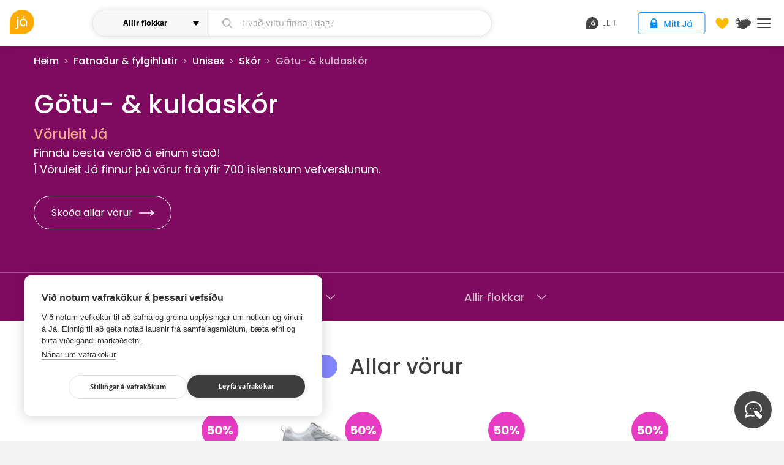

--- FILE ---
content_type: text/html; charset=utf-8
request_url: https://ja.is/vorur/flokkur/fatnadur-fylgihlutir/unisex/skor/gotu-kuldaskor/1924/
body_size: 23010
content:
<!DOCTYPE html>
<html lang="is" class="">
<head prefix="og: http://ogp.me/ns#">
  <title>Vöruleit Já.is - Götu- &amp; kuldaskór</title>
  <meta charset="UTF-8"><script type="text/javascript">window.NREUM||(NREUM={});NREUM.info={"beacon":"bam.nr-data.net","errorBeacon":"bam.nr-data.net","licenseKey":"a266e7ce6d","applicationID":"6598610","transactionName":"YAEGYUECWxIDUBAKDllLIkBdAEEIDV1LDQRYSgtTVQZHEkxFDQYWRF4HVEcGUg4QSjsQBFYWB11sFVwEFQ==","queueTime":0,"applicationTime":116,"agent":""};
(window.NREUM||(NREUM={})).init={ajax:{deny_list:["bam.nr-data.net"]},feature_flags:["soft_nav"]};(window.NREUM||(NREUM={})).loader_config={licenseKey:"a266e7ce6d",applicationID:"6598610",browserID:"6598706"};;/*! For license information please see nr-loader-rum-1.308.0.min.js.LICENSE.txt */
(()=>{var e,t,r={163:(e,t,r)=>{"use strict";r.d(t,{j:()=>E});var n=r(384),i=r(1741);var a=r(2555);r(860).K7.genericEvents;const s="experimental.resources",o="register",c=e=>{if(!e||"string"!=typeof e)return!1;try{document.createDocumentFragment().querySelector(e)}catch{return!1}return!0};var d=r(2614),u=r(944),l=r(8122);const f="[data-nr-mask]",g=e=>(0,l.a)(e,(()=>{const e={feature_flags:[],experimental:{allow_registered_children:!1,resources:!1},mask_selector:"*",block_selector:"[data-nr-block]",mask_input_options:{color:!1,date:!1,"datetime-local":!1,email:!1,month:!1,number:!1,range:!1,search:!1,tel:!1,text:!1,time:!1,url:!1,week:!1,textarea:!1,select:!1,password:!0}};return{ajax:{deny_list:void 0,block_internal:!0,enabled:!0,autoStart:!0},api:{get allow_registered_children(){return e.feature_flags.includes(o)||e.experimental.allow_registered_children},set allow_registered_children(t){e.experimental.allow_registered_children=t},duplicate_registered_data:!1},browser_consent_mode:{enabled:!1},distributed_tracing:{enabled:void 0,exclude_newrelic_header:void 0,cors_use_newrelic_header:void 0,cors_use_tracecontext_headers:void 0,allowed_origins:void 0},get feature_flags(){return e.feature_flags},set feature_flags(t){e.feature_flags=t},generic_events:{enabled:!0,autoStart:!0},harvest:{interval:30},jserrors:{enabled:!0,autoStart:!0},logging:{enabled:!0,autoStart:!0},metrics:{enabled:!0,autoStart:!0},obfuscate:void 0,page_action:{enabled:!0},page_view_event:{enabled:!0,autoStart:!0},page_view_timing:{enabled:!0,autoStart:!0},performance:{capture_marks:!1,capture_measures:!1,capture_detail:!0,resources:{get enabled(){return e.feature_flags.includes(s)||e.experimental.resources},set enabled(t){e.experimental.resources=t},asset_types:[],first_party_domains:[],ignore_newrelic:!0}},privacy:{cookies_enabled:!0},proxy:{assets:void 0,beacon:void 0},session:{expiresMs:d.wk,inactiveMs:d.BB},session_replay:{autoStart:!0,enabled:!1,preload:!1,sampling_rate:10,error_sampling_rate:100,collect_fonts:!1,inline_images:!1,fix_stylesheets:!0,mask_all_inputs:!0,get mask_text_selector(){return e.mask_selector},set mask_text_selector(t){c(t)?e.mask_selector="".concat(t,",").concat(f):""===t||null===t?e.mask_selector=f:(0,u.R)(5,t)},get block_class(){return"nr-block"},get ignore_class(){return"nr-ignore"},get mask_text_class(){return"nr-mask"},get block_selector(){return e.block_selector},set block_selector(t){c(t)?e.block_selector+=",".concat(t):""!==t&&(0,u.R)(6,t)},get mask_input_options(){return e.mask_input_options},set mask_input_options(t){t&&"object"==typeof t?e.mask_input_options={...t,password:!0}:(0,u.R)(7,t)}},session_trace:{enabled:!0,autoStart:!0},soft_navigations:{enabled:!0,autoStart:!0},spa:{enabled:!0,autoStart:!0},ssl:void 0,user_actions:{enabled:!0,elementAttributes:["id","className","tagName","type"]}}})());var p=r(6154),m=r(9324);let h=0;const v={buildEnv:m.F3,distMethod:m.Xs,version:m.xv,originTime:p.WN},b={consented:!1},y={appMetadata:{},get consented(){return this.session?.state?.consent||b.consented},set consented(e){b.consented=e},customTransaction:void 0,denyList:void 0,disabled:!1,harvester:void 0,isolatedBacklog:!1,isRecording:!1,loaderType:void 0,maxBytes:3e4,obfuscator:void 0,onerror:void 0,ptid:void 0,releaseIds:{},session:void 0,timeKeeper:void 0,registeredEntities:[],jsAttributesMetadata:{bytes:0},get harvestCount(){return++h}},_=e=>{const t=(0,l.a)(e,y),r=Object.keys(v).reduce((e,t)=>(e[t]={value:v[t],writable:!1,configurable:!0,enumerable:!0},e),{});return Object.defineProperties(t,r)};var w=r(5701);const x=e=>{const t=e.startsWith("http");e+="/",r.p=t?e:"https://"+e};var R=r(7836),k=r(3241);const A={accountID:void 0,trustKey:void 0,agentID:void 0,licenseKey:void 0,applicationID:void 0,xpid:void 0},S=e=>(0,l.a)(e,A),T=new Set;function E(e,t={},r,s){let{init:o,info:c,loader_config:d,runtime:u={},exposed:l=!0}=t;if(!c){const e=(0,n.pV)();o=e.init,c=e.info,d=e.loader_config}e.init=g(o||{}),e.loader_config=S(d||{}),c.jsAttributes??={},p.bv&&(c.jsAttributes.isWorker=!0),e.info=(0,a.D)(c);const f=e.init,m=[c.beacon,c.errorBeacon];T.has(e.agentIdentifier)||(f.proxy.assets&&(x(f.proxy.assets),m.push(f.proxy.assets)),f.proxy.beacon&&m.push(f.proxy.beacon),e.beacons=[...m],function(e){const t=(0,n.pV)();Object.getOwnPropertyNames(i.W.prototype).forEach(r=>{const n=i.W.prototype[r];if("function"!=typeof n||"constructor"===n)return;let a=t[r];e[r]&&!1!==e.exposed&&"micro-agent"!==e.runtime?.loaderType&&(t[r]=(...t)=>{const n=e[r](...t);return a?a(...t):n})})}(e),(0,n.US)("activatedFeatures",w.B)),u.denyList=[...f.ajax.deny_list||[],...f.ajax.block_internal?m:[]],u.ptid=e.agentIdentifier,u.loaderType=r,e.runtime=_(u),T.has(e.agentIdentifier)||(e.ee=R.ee.get(e.agentIdentifier),e.exposed=l,(0,k.W)({agentIdentifier:e.agentIdentifier,drained:!!w.B?.[e.agentIdentifier],type:"lifecycle",name:"initialize",feature:void 0,data:e.config})),T.add(e.agentIdentifier)}},384:(e,t,r)=>{"use strict";r.d(t,{NT:()=>s,US:()=>u,Zm:()=>o,bQ:()=>d,dV:()=>c,pV:()=>l});var n=r(6154),i=r(1863),a=r(1910);const s={beacon:"bam.nr-data.net",errorBeacon:"bam.nr-data.net"};function o(){return n.gm.NREUM||(n.gm.NREUM={}),void 0===n.gm.newrelic&&(n.gm.newrelic=n.gm.NREUM),n.gm.NREUM}function c(){let e=o();return e.o||(e.o={ST:n.gm.setTimeout,SI:n.gm.setImmediate||n.gm.setInterval,CT:n.gm.clearTimeout,XHR:n.gm.XMLHttpRequest,REQ:n.gm.Request,EV:n.gm.Event,PR:n.gm.Promise,MO:n.gm.MutationObserver,FETCH:n.gm.fetch,WS:n.gm.WebSocket},(0,a.i)(...Object.values(e.o))),e}function d(e,t){let r=o();r.initializedAgents??={},t.initializedAt={ms:(0,i.t)(),date:new Date},r.initializedAgents[e]=t}function u(e,t){o()[e]=t}function l(){return function(){let e=o();const t=e.info||{};e.info={beacon:s.beacon,errorBeacon:s.errorBeacon,...t}}(),function(){let e=o();const t=e.init||{};e.init={...t}}(),c(),function(){let e=o();const t=e.loader_config||{};e.loader_config={...t}}(),o()}},782:(e,t,r)=>{"use strict";r.d(t,{T:()=>n});const n=r(860).K7.pageViewTiming},860:(e,t,r)=>{"use strict";r.d(t,{$J:()=>u,K7:()=>c,P3:()=>d,XX:()=>i,Yy:()=>o,df:()=>a,qY:()=>n,v4:()=>s});const n="events",i="jserrors",a="browser/blobs",s="rum",o="browser/logs",c={ajax:"ajax",genericEvents:"generic_events",jserrors:i,logging:"logging",metrics:"metrics",pageAction:"page_action",pageViewEvent:"page_view_event",pageViewTiming:"page_view_timing",sessionReplay:"session_replay",sessionTrace:"session_trace",softNav:"soft_navigations",spa:"spa"},d={[c.pageViewEvent]:1,[c.pageViewTiming]:2,[c.metrics]:3,[c.jserrors]:4,[c.spa]:5,[c.ajax]:6,[c.sessionTrace]:7,[c.softNav]:8,[c.sessionReplay]:9,[c.logging]:10,[c.genericEvents]:11},u={[c.pageViewEvent]:s,[c.pageViewTiming]:n,[c.ajax]:n,[c.spa]:n,[c.softNav]:n,[c.metrics]:i,[c.jserrors]:i,[c.sessionTrace]:a,[c.sessionReplay]:a,[c.logging]:o,[c.genericEvents]:"ins"}},944:(e,t,r)=>{"use strict";r.d(t,{R:()=>i});var n=r(3241);function i(e,t){"function"==typeof console.debug&&(console.debug("New Relic Warning: https://github.com/newrelic/newrelic-browser-agent/blob/main/docs/warning-codes.md#".concat(e),t),(0,n.W)({agentIdentifier:null,drained:null,type:"data",name:"warn",feature:"warn",data:{code:e,secondary:t}}))}},1687:(e,t,r)=>{"use strict";r.d(t,{Ak:()=>d,Ze:()=>f,x3:()=>u});var n=r(3241),i=r(7836),a=r(3606),s=r(860),o=r(2646);const c={};function d(e,t){const r={staged:!1,priority:s.P3[t]||0};l(e),c[e].get(t)||c[e].set(t,r)}function u(e,t){e&&c[e]&&(c[e].get(t)&&c[e].delete(t),p(e,t,!1),c[e].size&&g(e))}function l(e){if(!e)throw new Error("agentIdentifier required");c[e]||(c[e]=new Map)}function f(e="",t="feature",r=!1){if(l(e),!e||!c[e].get(t)||r)return p(e,t);c[e].get(t).staged=!0,g(e)}function g(e){const t=Array.from(c[e]);t.every(([e,t])=>t.staged)&&(t.sort((e,t)=>e[1].priority-t[1].priority),t.forEach(([t])=>{c[e].delete(t),p(e,t)}))}function p(e,t,r=!0){const s=e?i.ee.get(e):i.ee,c=a.i.handlers;if(!s.aborted&&s.backlog&&c){if((0,n.W)({agentIdentifier:e,type:"lifecycle",name:"drain",feature:t}),r){const e=s.backlog[t],r=c[t];if(r){for(let t=0;e&&t<e.length;++t)m(e[t],r);Object.entries(r).forEach(([e,t])=>{Object.values(t||{}).forEach(t=>{t[0]?.on&&t[0]?.context()instanceof o.y&&t[0].on(e,t[1])})})}}s.isolatedBacklog||delete c[t],s.backlog[t]=null,s.emit("drain-"+t,[])}}function m(e,t){var r=e[1];Object.values(t[r]||{}).forEach(t=>{var r=e[0];if(t[0]===r){var n=t[1],i=e[3],a=e[2];n.apply(i,a)}})}},1738:(e,t,r)=>{"use strict";r.d(t,{U:()=>g,Y:()=>f});var n=r(3241),i=r(9908),a=r(1863),s=r(944),o=r(5701),c=r(3969),d=r(8362),u=r(860),l=r(4261);function f(e,t,r,a){const f=a||r;!f||f[e]&&f[e]!==d.d.prototype[e]||(f[e]=function(){(0,i.p)(c.xV,["API/"+e+"/called"],void 0,u.K7.metrics,r.ee),(0,n.W)({agentIdentifier:r.agentIdentifier,drained:!!o.B?.[r.agentIdentifier],type:"data",name:"api",feature:l.Pl+e,data:{}});try{return t.apply(this,arguments)}catch(e){(0,s.R)(23,e)}})}function g(e,t,r,n,s){const o=e.info;null===r?delete o.jsAttributes[t]:o.jsAttributes[t]=r,(s||null===r)&&(0,i.p)(l.Pl+n,[(0,a.t)(),t,r],void 0,"session",e.ee)}},1741:(e,t,r)=>{"use strict";r.d(t,{W:()=>a});var n=r(944),i=r(4261);class a{#e(e,...t){if(this[e]!==a.prototype[e])return this[e](...t);(0,n.R)(35,e)}addPageAction(e,t){return this.#e(i.hG,e,t)}register(e){return this.#e(i.eY,e)}recordCustomEvent(e,t){return this.#e(i.fF,e,t)}setPageViewName(e,t){return this.#e(i.Fw,e,t)}setCustomAttribute(e,t,r){return this.#e(i.cD,e,t,r)}noticeError(e,t){return this.#e(i.o5,e,t)}setUserId(e,t=!1){return this.#e(i.Dl,e,t)}setApplicationVersion(e){return this.#e(i.nb,e)}setErrorHandler(e){return this.#e(i.bt,e)}addRelease(e,t){return this.#e(i.k6,e,t)}log(e,t){return this.#e(i.$9,e,t)}start(){return this.#e(i.d3)}finished(e){return this.#e(i.BL,e)}recordReplay(){return this.#e(i.CH)}pauseReplay(){return this.#e(i.Tb)}addToTrace(e){return this.#e(i.U2,e)}setCurrentRouteName(e){return this.#e(i.PA,e)}interaction(e){return this.#e(i.dT,e)}wrapLogger(e,t,r){return this.#e(i.Wb,e,t,r)}measure(e,t){return this.#e(i.V1,e,t)}consent(e){return this.#e(i.Pv,e)}}},1863:(e,t,r)=>{"use strict";function n(){return Math.floor(performance.now())}r.d(t,{t:()=>n})},1910:(e,t,r)=>{"use strict";r.d(t,{i:()=>a});var n=r(944);const i=new Map;function a(...e){return e.every(e=>{if(i.has(e))return i.get(e);const t="function"==typeof e?e.toString():"",r=t.includes("[native code]"),a=t.includes("nrWrapper");return r||a||(0,n.R)(64,e?.name||t),i.set(e,r),r})}},2555:(e,t,r)=>{"use strict";r.d(t,{D:()=>o,f:()=>s});var n=r(384),i=r(8122);const a={beacon:n.NT.beacon,errorBeacon:n.NT.errorBeacon,licenseKey:void 0,applicationID:void 0,sa:void 0,queueTime:void 0,applicationTime:void 0,ttGuid:void 0,user:void 0,account:void 0,product:void 0,extra:void 0,jsAttributes:{},userAttributes:void 0,atts:void 0,transactionName:void 0,tNamePlain:void 0};function s(e){try{return!!e.licenseKey&&!!e.errorBeacon&&!!e.applicationID}catch(e){return!1}}const o=e=>(0,i.a)(e,a)},2614:(e,t,r)=>{"use strict";r.d(t,{BB:()=>s,H3:()=>n,g:()=>d,iL:()=>c,tS:()=>o,uh:()=>i,wk:()=>a});const n="NRBA",i="SESSION",a=144e5,s=18e5,o={STARTED:"session-started",PAUSE:"session-pause",RESET:"session-reset",RESUME:"session-resume",UPDATE:"session-update"},c={SAME_TAB:"same-tab",CROSS_TAB:"cross-tab"},d={OFF:0,FULL:1,ERROR:2}},2646:(e,t,r)=>{"use strict";r.d(t,{y:()=>n});class n{constructor(e){this.contextId=e}}},2843:(e,t,r)=>{"use strict";r.d(t,{G:()=>a,u:()=>i});var n=r(3878);function i(e,t=!1,r,i){(0,n.DD)("visibilitychange",function(){if(t)return void("hidden"===document.visibilityState&&e());e(document.visibilityState)},r,i)}function a(e,t,r){(0,n.sp)("pagehide",e,t,r)}},3241:(e,t,r)=>{"use strict";r.d(t,{W:()=>a});var n=r(6154);const i="newrelic";function a(e={}){try{n.gm.dispatchEvent(new CustomEvent(i,{detail:e}))}catch(e){}}},3606:(e,t,r)=>{"use strict";r.d(t,{i:()=>a});var n=r(9908);a.on=s;var i=a.handlers={};function a(e,t,r,a){s(a||n.d,i,e,t,r)}function s(e,t,r,i,a){a||(a="feature"),e||(e=n.d);var s=t[a]=t[a]||{};(s[r]=s[r]||[]).push([e,i])}},3878:(e,t,r)=>{"use strict";function n(e,t){return{capture:e,passive:!1,signal:t}}function i(e,t,r=!1,i){window.addEventListener(e,t,n(r,i))}function a(e,t,r=!1,i){document.addEventListener(e,t,n(r,i))}r.d(t,{DD:()=>a,jT:()=>n,sp:()=>i})},3969:(e,t,r)=>{"use strict";r.d(t,{TZ:()=>n,XG:()=>o,rs:()=>i,xV:()=>s,z_:()=>a});const n=r(860).K7.metrics,i="sm",a="cm",s="storeSupportabilityMetrics",o="storeEventMetrics"},4234:(e,t,r)=>{"use strict";r.d(t,{W:()=>a});var n=r(7836),i=r(1687);class a{constructor(e,t){this.agentIdentifier=e,this.ee=n.ee.get(e),this.featureName=t,this.blocked=!1}deregisterDrain(){(0,i.x3)(this.agentIdentifier,this.featureName)}}},4261:(e,t,r)=>{"use strict";r.d(t,{$9:()=>d,BL:()=>o,CH:()=>g,Dl:()=>_,Fw:()=>y,PA:()=>h,Pl:()=>n,Pv:()=>k,Tb:()=>l,U2:()=>a,V1:()=>R,Wb:()=>x,bt:()=>b,cD:()=>v,d3:()=>w,dT:()=>c,eY:()=>p,fF:()=>f,hG:()=>i,k6:()=>s,nb:()=>m,o5:()=>u});const n="api-",i="addPageAction",a="addToTrace",s="addRelease",o="finished",c="interaction",d="log",u="noticeError",l="pauseReplay",f="recordCustomEvent",g="recordReplay",p="register",m="setApplicationVersion",h="setCurrentRouteName",v="setCustomAttribute",b="setErrorHandler",y="setPageViewName",_="setUserId",w="start",x="wrapLogger",R="measure",k="consent"},5289:(e,t,r)=>{"use strict";r.d(t,{GG:()=>s,Qr:()=>c,sB:()=>o});var n=r(3878),i=r(6389);function a(){return"undefined"==typeof document||"complete"===document.readyState}function s(e,t){if(a())return e();const r=(0,i.J)(e),s=setInterval(()=>{a()&&(clearInterval(s),r())},500);(0,n.sp)("load",r,t)}function o(e){if(a())return e();(0,n.DD)("DOMContentLoaded",e)}function c(e){if(a())return e();(0,n.sp)("popstate",e)}},5607:(e,t,r)=>{"use strict";r.d(t,{W:()=>n});const n=(0,r(9566).bz)()},5701:(e,t,r)=>{"use strict";r.d(t,{B:()=>a,t:()=>s});var n=r(3241);const i=new Set,a={};function s(e,t){const r=t.agentIdentifier;a[r]??={},e&&"object"==typeof e&&(i.has(r)||(t.ee.emit("rumresp",[e]),a[r]=e,i.add(r),(0,n.W)({agentIdentifier:r,loaded:!0,drained:!0,type:"lifecycle",name:"load",feature:void 0,data:e})))}},6154:(e,t,r)=>{"use strict";r.d(t,{OF:()=>c,RI:()=>i,WN:()=>u,bv:()=>a,eN:()=>l,gm:()=>s,mw:()=>o,sb:()=>d});var n=r(1863);const i="undefined"!=typeof window&&!!window.document,a="undefined"!=typeof WorkerGlobalScope&&("undefined"!=typeof self&&self instanceof WorkerGlobalScope&&self.navigator instanceof WorkerNavigator||"undefined"!=typeof globalThis&&globalThis instanceof WorkerGlobalScope&&globalThis.navigator instanceof WorkerNavigator),s=i?window:"undefined"!=typeof WorkerGlobalScope&&("undefined"!=typeof self&&self instanceof WorkerGlobalScope&&self||"undefined"!=typeof globalThis&&globalThis instanceof WorkerGlobalScope&&globalThis),o=Boolean("hidden"===s?.document?.visibilityState),c=/iPad|iPhone|iPod/.test(s.navigator?.userAgent),d=c&&"undefined"==typeof SharedWorker,u=((()=>{const e=s.navigator?.userAgent?.match(/Firefox[/\s](\d+\.\d+)/);Array.isArray(e)&&e.length>=2&&e[1]})(),Date.now()-(0,n.t)()),l=()=>"undefined"!=typeof PerformanceNavigationTiming&&s?.performance?.getEntriesByType("navigation")?.[0]?.responseStart},6389:(e,t,r)=>{"use strict";function n(e,t=500,r={}){const n=r?.leading||!1;let i;return(...r)=>{n&&void 0===i&&(e.apply(this,r),i=setTimeout(()=>{i=clearTimeout(i)},t)),n||(clearTimeout(i),i=setTimeout(()=>{e.apply(this,r)},t))}}function i(e){let t=!1;return(...r)=>{t||(t=!0,e.apply(this,r))}}r.d(t,{J:()=>i,s:()=>n})},6630:(e,t,r)=>{"use strict";r.d(t,{T:()=>n});const n=r(860).K7.pageViewEvent},7699:(e,t,r)=>{"use strict";r.d(t,{It:()=>a,KC:()=>o,No:()=>i,qh:()=>s});var n=r(860);const i=16e3,a=1e6,s="SESSION_ERROR",o={[n.K7.logging]:!0,[n.K7.genericEvents]:!1,[n.K7.jserrors]:!1,[n.K7.ajax]:!1}},7836:(e,t,r)=>{"use strict";r.d(t,{P:()=>o,ee:()=>c});var n=r(384),i=r(8990),a=r(2646),s=r(5607);const o="nr@context:".concat(s.W),c=function e(t,r){var n={},s={},u={},l=!1;try{l=16===r.length&&d.initializedAgents?.[r]?.runtime.isolatedBacklog}catch(e){}var f={on:p,addEventListener:p,removeEventListener:function(e,t){var r=n[e];if(!r)return;for(var i=0;i<r.length;i++)r[i]===t&&r.splice(i,1)},emit:function(e,r,n,i,a){!1!==a&&(a=!0);if(c.aborted&&!i)return;t&&a&&t.emit(e,r,n);var o=g(n);m(e).forEach(e=>{e.apply(o,r)});var d=v()[s[e]];d&&d.push([f,e,r,o]);return o},get:h,listeners:m,context:g,buffer:function(e,t){const r=v();if(t=t||"feature",f.aborted)return;Object.entries(e||{}).forEach(([e,n])=>{s[n]=t,t in r||(r[t]=[])})},abort:function(){f._aborted=!0,Object.keys(f.backlog).forEach(e=>{delete f.backlog[e]})},isBuffering:function(e){return!!v()[s[e]]},debugId:r,backlog:l?{}:t&&"object"==typeof t.backlog?t.backlog:{},isolatedBacklog:l};return Object.defineProperty(f,"aborted",{get:()=>{let e=f._aborted||!1;return e||(t&&(e=t.aborted),e)}}),f;function g(e){return e&&e instanceof a.y?e:e?(0,i.I)(e,o,()=>new a.y(o)):new a.y(o)}function p(e,t){n[e]=m(e).concat(t)}function m(e){return n[e]||[]}function h(t){return u[t]=u[t]||e(f,t)}function v(){return f.backlog}}(void 0,"globalEE"),d=(0,n.Zm)();d.ee||(d.ee=c)},8122:(e,t,r)=>{"use strict";r.d(t,{a:()=>i});var n=r(944);function i(e,t){try{if(!e||"object"!=typeof e)return(0,n.R)(3);if(!t||"object"!=typeof t)return(0,n.R)(4);const r=Object.create(Object.getPrototypeOf(t),Object.getOwnPropertyDescriptors(t)),a=0===Object.keys(r).length?e:r;for(let s in a)if(void 0!==e[s])try{if(null===e[s]){r[s]=null;continue}Array.isArray(e[s])&&Array.isArray(t[s])?r[s]=Array.from(new Set([...e[s],...t[s]])):"object"==typeof e[s]&&"object"==typeof t[s]?r[s]=i(e[s],t[s]):r[s]=e[s]}catch(e){r[s]||(0,n.R)(1,e)}return r}catch(e){(0,n.R)(2,e)}}},8362:(e,t,r)=>{"use strict";r.d(t,{d:()=>a});var n=r(9566),i=r(1741);class a extends i.W{agentIdentifier=(0,n.LA)(16)}},8374:(e,t,r)=>{r.nc=(()=>{try{return document?.currentScript?.nonce}catch(e){}return""})()},8990:(e,t,r)=>{"use strict";r.d(t,{I:()=>i});var n=Object.prototype.hasOwnProperty;function i(e,t,r){if(n.call(e,t))return e[t];var i=r();if(Object.defineProperty&&Object.keys)try{return Object.defineProperty(e,t,{value:i,writable:!0,enumerable:!1}),i}catch(e){}return e[t]=i,i}},9324:(e,t,r)=>{"use strict";r.d(t,{F3:()=>i,Xs:()=>a,xv:()=>n});const n="1.308.0",i="PROD",a="CDN"},9566:(e,t,r)=>{"use strict";r.d(t,{LA:()=>o,bz:()=>s});var n=r(6154);const i="xxxxxxxx-xxxx-4xxx-yxxx-xxxxxxxxxxxx";function a(e,t){return e?15&e[t]:16*Math.random()|0}function s(){const e=n.gm?.crypto||n.gm?.msCrypto;let t,r=0;return e&&e.getRandomValues&&(t=e.getRandomValues(new Uint8Array(30))),i.split("").map(e=>"x"===e?a(t,r++).toString(16):"y"===e?(3&a()|8).toString(16):e).join("")}function o(e){const t=n.gm?.crypto||n.gm?.msCrypto;let r,i=0;t&&t.getRandomValues&&(r=t.getRandomValues(new Uint8Array(e)));const s=[];for(var o=0;o<e;o++)s.push(a(r,i++).toString(16));return s.join("")}},9908:(e,t,r)=>{"use strict";r.d(t,{d:()=>n,p:()=>i});var n=r(7836).ee.get("handle");function i(e,t,r,i,a){a?(a.buffer([e],i),a.emit(e,t,r)):(n.buffer([e],i),n.emit(e,t,r))}}},n={};function i(e){var t=n[e];if(void 0!==t)return t.exports;var a=n[e]={exports:{}};return r[e](a,a.exports,i),a.exports}i.m=r,i.d=(e,t)=>{for(var r in t)i.o(t,r)&&!i.o(e,r)&&Object.defineProperty(e,r,{enumerable:!0,get:t[r]})},i.f={},i.e=e=>Promise.all(Object.keys(i.f).reduce((t,r)=>(i.f[r](e,t),t),[])),i.u=e=>"nr-rum-1.308.0.min.js",i.o=(e,t)=>Object.prototype.hasOwnProperty.call(e,t),e={},t="NRBA-1.308.0.PROD:",i.l=(r,n,a,s)=>{if(e[r])e[r].push(n);else{var o,c;if(void 0!==a)for(var d=document.getElementsByTagName("script"),u=0;u<d.length;u++){var l=d[u];if(l.getAttribute("src")==r||l.getAttribute("data-webpack")==t+a){o=l;break}}if(!o){c=!0;var f={296:"sha512-+MIMDsOcckGXa1EdWHqFNv7P+JUkd5kQwCBr3KE6uCvnsBNUrdSt4a/3/L4j4TxtnaMNjHpza2/erNQbpacJQA=="};(o=document.createElement("script")).charset="utf-8",i.nc&&o.setAttribute("nonce",i.nc),o.setAttribute("data-webpack",t+a),o.src=r,0!==o.src.indexOf(window.location.origin+"/")&&(o.crossOrigin="anonymous"),f[s]&&(o.integrity=f[s])}e[r]=[n];var g=(t,n)=>{o.onerror=o.onload=null,clearTimeout(p);var i=e[r];if(delete e[r],o.parentNode&&o.parentNode.removeChild(o),i&&i.forEach(e=>e(n)),t)return t(n)},p=setTimeout(g.bind(null,void 0,{type:"timeout",target:o}),12e4);o.onerror=g.bind(null,o.onerror),o.onload=g.bind(null,o.onload),c&&document.head.appendChild(o)}},i.r=e=>{"undefined"!=typeof Symbol&&Symbol.toStringTag&&Object.defineProperty(e,Symbol.toStringTag,{value:"Module"}),Object.defineProperty(e,"__esModule",{value:!0})},i.p="https://js-agent.newrelic.com/",(()=>{var e={374:0,840:0};i.f.j=(t,r)=>{var n=i.o(e,t)?e[t]:void 0;if(0!==n)if(n)r.push(n[2]);else{var a=new Promise((r,i)=>n=e[t]=[r,i]);r.push(n[2]=a);var s=i.p+i.u(t),o=new Error;i.l(s,r=>{if(i.o(e,t)&&(0!==(n=e[t])&&(e[t]=void 0),n)){var a=r&&("load"===r.type?"missing":r.type),s=r&&r.target&&r.target.src;o.message="Loading chunk "+t+" failed: ("+a+": "+s+")",o.name="ChunkLoadError",o.type=a,o.request=s,n[1](o)}},"chunk-"+t,t)}};var t=(t,r)=>{var n,a,[s,o,c]=r,d=0;if(s.some(t=>0!==e[t])){for(n in o)i.o(o,n)&&(i.m[n]=o[n]);if(c)c(i)}for(t&&t(r);d<s.length;d++)a=s[d],i.o(e,a)&&e[a]&&e[a][0](),e[a]=0},r=self["webpackChunk:NRBA-1.308.0.PROD"]=self["webpackChunk:NRBA-1.308.0.PROD"]||[];r.forEach(t.bind(null,0)),r.push=t.bind(null,r.push.bind(r))})(),(()=>{"use strict";i(8374);var e=i(8362),t=i(860);const r=Object.values(t.K7);var n=i(163);var a=i(9908),s=i(1863),o=i(4261),c=i(1738);var d=i(1687),u=i(4234),l=i(5289),f=i(6154),g=i(944),p=i(384);const m=e=>f.RI&&!0===e?.privacy.cookies_enabled;function h(e){return!!(0,p.dV)().o.MO&&m(e)&&!0===e?.session_trace.enabled}var v=i(6389),b=i(7699);class y extends u.W{constructor(e,t){super(e.agentIdentifier,t),this.agentRef=e,this.abortHandler=void 0,this.featAggregate=void 0,this.loadedSuccessfully=void 0,this.onAggregateImported=new Promise(e=>{this.loadedSuccessfully=e}),this.deferred=Promise.resolve(),!1===e.init[this.featureName].autoStart?this.deferred=new Promise((t,r)=>{this.ee.on("manual-start-all",(0,v.J)(()=>{(0,d.Ak)(e.agentIdentifier,this.featureName),t()}))}):(0,d.Ak)(e.agentIdentifier,t)}importAggregator(e,t,r={}){if(this.featAggregate)return;const n=async()=>{let n;await this.deferred;try{if(m(e.init)){const{setupAgentSession:t}=await i.e(296).then(i.bind(i,3305));n=t(e)}}catch(e){(0,g.R)(20,e),this.ee.emit("internal-error",[e]),(0,a.p)(b.qh,[e],void 0,this.featureName,this.ee)}try{if(!this.#t(this.featureName,n,e.init))return(0,d.Ze)(this.agentIdentifier,this.featureName),void this.loadedSuccessfully(!1);const{Aggregate:i}=await t();this.featAggregate=new i(e,r),e.runtime.harvester.initializedAggregates.push(this.featAggregate),this.loadedSuccessfully(!0)}catch(e){(0,g.R)(34,e),this.abortHandler?.(),(0,d.Ze)(this.agentIdentifier,this.featureName,!0),this.loadedSuccessfully(!1),this.ee&&this.ee.abort()}};f.RI?(0,l.GG)(()=>n(),!0):n()}#t(e,r,n){if(this.blocked)return!1;switch(e){case t.K7.sessionReplay:return h(n)&&!!r;case t.K7.sessionTrace:return!!r;default:return!0}}}var _=i(6630),w=i(2614),x=i(3241);class R extends y{static featureName=_.T;constructor(e){var t;super(e,_.T),this.setupInspectionEvents(e.agentIdentifier),t=e,(0,c.Y)(o.Fw,function(e,r){"string"==typeof e&&("/"!==e.charAt(0)&&(e="/"+e),t.runtime.customTransaction=(r||"http://custom.transaction")+e,(0,a.p)(o.Pl+o.Fw,[(0,s.t)()],void 0,void 0,t.ee))},t),this.importAggregator(e,()=>i.e(296).then(i.bind(i,3943)))}setupInspectionEvents(e){const t=(t,r)=>{t&&(0,x.W)({agentIdentifier:e,timeStamp:t.timeStamp,loaded:"complete"===t.target.readyState,type:"window",name:r,data:t.target.location+""})};(0,l.sB)(e=>{t(e,"DOMContentLoaded")}),(0,l.GG)(e=>{t(e,"load")}),(0,l.Qr)(e=>{t(e,"navigate")}),this.ee.on(w.tS.UPDATE,(t,r)=>{(0,x.W)({agentIdentifier:e,type:"lifecycle",name:"session",data:r})})}}class k extends e.d{constructor(e){var t;(super(),f.gm)?(this.features={},(0,p.bQ)(this.agentIdentifier,this),this.desiredFeatures=new Set(e.features||[]),this.desiredFeatures.add(R),(0,n.j)(this,e,e.loaderType||"agent"),t=this,(0,c.Y)(o.cD,function(e,r,n=!1){if("string"==typeof e){if(["string","number","boolean"].includes(typeof r)||null===r)return(0,c.U)(t,e,r,o.cD,n);(0,g.R)(40,typeof r)}else(0,g.R)(39,typeof e)},t),function(e){(0,c.Y)(o.Dl,function(t,r=!1){if("string"!=typeof t&&null!==t)return void(0,g.R)(41,typeof t);const n=e.info.jsAttributes["enduser.id"];r&&null!=n&&n!==t?(0,a.p)(o.Pl+"setUserIdAndResetSession",[t],void 0,"session",e.ee):(0,c.U)(e,"enduser.id",t,o.Dl,!0)},e)}(this),function(e){(0,c.Y)(o.nb,function(t){if("string"==typeof t||null===t)return(0,c.U)(e,"application.version",t,o.nb,!1);(0,g.R)(42,typeof t)},e)}(this),function(e){(0,c.Y)(o.d3,function(){e.ee.emit("manual-start-all")},e)}(this),function(e){(0,c.Y)(o.Pv,function(t=!0){if("boolean"==typeof t){if((0,a.p)(o.Pl+o.Pv,[t],void 0,"session",e.ee),e.runtime.consented=t,t){const t=e.features.page_view_event;t.onAggregateImported.then(e=>{const r=t.featAggregate;e&&!r.sentRum&&r.sendRum()})}}else(0,g.R)(65,typeof t)},e)}(this),this.run()):(0,g.R)(21)}get config(){return{info:this.info,init:this.init,loader_config:this.loader_config,runtime:this.runtime}}get api(){return this}run(){try{const e=function(e){const t={};return r.forEach(r=>{t[r]=!!e[r]?.enabled}),t}(this.init),n=[...this.desiredFeatures];n.sort((e,r)=>t.P3[e.featureName]-t.P3[r.featureName]),n.forEach(r=>{if(!e[r.featureName]&&r.featureName!==t.K7.pageViewEvent)return;if(r.featureName===t.K7.spa)return void(0,g.R)(67);const n=function(e){switch(e){case t.K7.ajax:return[t.K7.jserrors];case t.K7.sessionTrace:return[t.K7.ajax,t.K7.pageViewEvent];case t.K7.sessionReplay:return[t.K7.sessionTrace];case t.K7.pageViewTiming:return[t.K7.pageViewEvent];default:return[]}}(r.featureName).filter(e=>!(e in this.features));n.length>0&&(0,g.R)(36,{targetFeature:r.featureName,missingDependencies:n}),this.features[r.featureName]=new r(this)})}catch(e){(0,g.R)(22,e);for(const e in this.features)this.features[e].abortHandler?.();const t=(0,p.Zm)();delete t.initializedAgents[this.agentIdentifier]?.features,delete this.sharedAggregator;return t.ee.get(this.agentIdentifier).abort(),!1}}}var A=i(2843),S=i(782);class T extends y{static featureName=S.T;constructor(e){super(e,S.T),f.RI&&((0,A.u)(()=>(0,a.p)("docHidden",[(0,s.t)()],void 0,S.T,this.ee),!0),(0,A.G)(()=>(0,a.p)("winPagehide",[(0,s.t)()],void 0,S.T,this.ee)),this.importAggregator(e,()=>i.e(296).then(i.bind(i,2117))))}}var E=i(3969);class I extends y{static featureName=E.TZ;constructor(e){super(e,E.TZ),f.RI&&document.addEventListener("securitypolicyviolation",e=>{(0,a.p)(E.xV,["Generic/CSPViolation/Detected"],void 0,this.featureName,this.ee)}),this.importAggregator(e,()=>i.e(296).then(i.bind(i,9623)))}}new k({features:[R,T,I],loaderType:"lite"})})()})();</script>
  <meta name="viewport" content="width=device-width, viewport-fit=cover, initial-scale=1.0">
  <meta name="format-detection" content="telephone=no">
  
  <meta name="apple-itunes-app" content="app-id=829550202">
  <meta name="google-play-app" content="app-id=is.ja.jaapp">
  
  <meta name="facebook-domain-verification" content="x37fj9flwqvuqeopa2sm5jqggm46g2">
  <link rel="apple-touch-icon" href="https://d1u1k9z2dfyx06.cloudfront.net/i/fav-large.65d895453bfc.png">
  <link rel="shortcut icon" href="https://d1u1k9z2dfyx06.cloudfront.net/i/fav.1fbfdac3b7e4.ico">
  <link rel="icon" type="image/png" sizes="64x64" href="https://d1u1k9z2dfyx06.cloudfront.net/i/favicon-64x64.d84196a2397f.png">
  
  
  
  <link rel="alternate" hreflang="is" href="https://ja.is/vorur/flokkur/fatnadur-fylgihlutir/unisex/skor/gotu-kuldaskor/1924/">
  
  <link rel="alternate" hreflang="en" href="https://en.ja.is/vorur/flokkur/fatnadur-fylgihlutir/unisex/skor/gotu-kuldaskor/1924/">
  
  
  <!-- Google Tag Manager -->
<script>(function(w,d,s,l,i){w[l]=w[l]||[];w[l].push({'gtm.start':
new Date().getTime(),event:'gtm.js'});var f=d.getElementsByTagName(s)[0],
j=d.createElement(s),dl=l!='dataLayer'?'&l='+l:'';j.async=true;j.src=
'https://www.googletagmanager.com/gtm.js?id='+i+dl;f.parentNode.insertBefore(j,f);
})(window,document,'script','dataLayer','GTM-M75PF47');</script>
<!-- End Google Tag Manager -->

  
  <link href="https://d1u1k9z2dfyx06.cloudfront.net/dist/app.aa08493095f5.css" rel="stylesheet" />
  <link rel="preconnect" href="https://fonts.googleapis.com">
  <link rel="preconnect" href="https://fonts.gstatic.com" crossorigin>
  <link rel="preload" as="font" type="font/woff2" href="https://d1u1k9z2dfyx06.cloudfront.net/dist/fonts/akagipro/akagipro-bd.b0a8e44ab617b55b9e59.1fcd28ffe65d.woff2" crossorigin>
  <link rel="preload" as="font" type="font/woff2" href="https://d1u1k9z2dfyx06.cloudfront.net/dist/fonts/akagipro/akagipro-bk.03ca67158b8f110fa28f.b29008b663e9.woff2" crossorigin>
  
<script>
  (function(){
    // define the key where the global analytics object will be accessible
    // customers can safely set this to be something else if need be
    var globalAnalyticsKey = "analytics"

    // Create a queue, but don't obliterate an existing one!
    var analytics = window[globalAnalyticsKey] = window[globalAnalyticsKey] || [];

    // If the real analytics.js is already on the page return.
    if (analytics.initialize) return;

    // If the snippet was invoked already show an error.
    if (analytics.invoked) {
      if (window.console && console.error) {
        console.error("Segment snippet included twice.");
      }
      return;
    }

    // Invoked flag, to make sure the snippet
    // is never invoked twice.
    analytics.invoked = true;

    // A list of the methods in Analytics.js to stub.
    analytics.methods = [
      'trackSubmit',
      'trackClick',
      'trackLink',
      'trackForm',
      'pageview',
      'identify',
      'reset',
      'group',
      'track',
      'ready',
      'alias',
      'debug',
      'page',
      'screen',
      'once',
      'off',
      'on',
      'addSourceMiddleware',
      'addIntegrationMiddleware',
      'setAnonymousId',
      'addDestinationMiddleware',
      'register'
    ];

    // Define a factory to create stubs. These are placeholders
    // for methods in Analytics.js so that you never have to wait
    // for it to load to actually record data. The `method` is
    // stored as the first argument, so we can replay the data.
    analytics.factory = function(e) {
      return function() {
        if (window[globalAnalyticsKey].initialized) {
          // Sometimes users assigned analytics to a variable before analytics is done loading, resulting in a stale reference.
          // If so, proxy any calls to the 'real' analytics instance.
          return window[globalAnalyticsKey][e].apply(window[globalAnalyticsKey], arguments);
        }
        var args = Array.prototype.slice.call(arguments);
        
        // Add buffered page context object so page information is always up-to-date
        if (["track", "screen", "alias", "group", "page", "identify"].indexOf(e) > -1) {
          var c = document.querySelector("link[rel='canonical']");
          args.push({
            __t: 'bpc',
            c: c && c.getAttribute("href") || undefined,
            p: location.pathname,
            u: location.href,
            s: location.search,
            t: document.title,
            r: document.referrer
          });
        }
  
        args.unshift(e);
        analytics.push(args);
        return analytics;
      };
    };

    // For each of our methods, generate a queueing stub.
    for (var i = 0; i < analytics.methods.length; i++) {
      var key = analytics.methods[i];
      analytics[key] = analytics.factory(key);
    }

    // Define a method to load Analytics.js from our CDN,
    // and that will be sure to only ever load it once.
    analytics.load = function(key, options) {
      // Create an async script element based on your key.
      var t = document.createElement("script");
      t.type = "text/javascript";
      t.async = true;
      t.setAttribute("data-global-segment-analytics-key", globalAnalyticsKey)
      t.src = "https://cdn.segment.com/analytics.js/v1/" + key + "/analytics.min.js";

      // Insert our script next to the first script element.
      var first = document.getElementsByTagName("script")[0];
      first.parentNode.insertBefore(t, first);
      analytics._loadOptions = options;
    };
    analytics._writeKey = "EnOS2QrU9AIKMEuHHgdiCpT28gAdmiNU";

    // Add a version to keep track of what's in the wild.
    analytics.SNIPPET_VERSION = "5.2.1";
    analytics.JA_VERSION = "0.0.3";

    
    var IPMaskMiddleware = function ({ payload, next, integrations }) {
     payload.obj.context.ip = '0.0.0.0';
     next(payload);
    };
    analytics.addSourceMiddleware(IPMaskMiddleware);
    

    

    

    

    

    
      var page = {"name": "Product category", "properties": {"productCategoryId": 1924}};
      analytics.page(page.category, page.name, page.properties, page.options);
    

  })();
</script>

  
  
  <script>
function ngettext(s,p,c){return (c%10!=1 || c%100==11)?p:s};
function gettext_noop(m){return m};
gettext = gettext_noop;
function pgettext(c,m){return m};
function npgettext(cx,s,p,c){return ngettext(s,p,c)};
function interpolate(f,o,n){
  if(n){
    return f.replace(/%\(\w+\)s/g, function(m){return String(o[m.slice(2,-2)])});
  }else{
    return f.replace(/%s/g, function(m){return String(o.shift())});
  }
}
  </script>


  
  
    

  <meta property="fb:app_id" content="117577358301991" />


  <meta property="og:site_name" content="Já.is">
  <meta property="og:type" content="website">
  <meta property="og:url" content="https://ja.is/vorur/flokkur/fatnadur-fylgihlutir/unisex/skor/gotu-kuldaskor/1924/">



    
      <meta property="og:image" content="https://ja.is/vorur/og/flokkur/?category_id=1924">
      <meta property="og:image:width" content="1200" />
      <meta property="og:image:height" content="630" />
      <meta property="og:title" content="Vöruleit Já - Götu- &amp; kuldaskór" />

  
  
  <meta property="og:description" content="Vörur frá yfir 700 íslenskum vefverslunum á einum stað!" >
  <meta name="description" content="Vörur frá yfir 700 íslenskum vefverslunum á einum stað!">

</head>
<body class=" category-products ">
  <!-- Google Tag Manager (noscript) -->
<noscript><iframe src="https://www.googletagmanager.com/ns.html?id=GTM-M75PF47"
height="0" width="0" style="display:none;visibility:hidden"></iframe></noscript>
<!-- End Google Tag Manager (noscript) -->

  
  
    



  
  
  <script>
    
    window.user = {
      is_authenticated: false,
      
      image: "",
      initials: "",
      
      hasWishlists: false,
    };
    
  </script>

  

  

  
  <div id="app" class="vue-container" >
    
    <ja-multi-header></ja-multi-header>


    <div class="body" >
      
  <div class="category-product-page remove-for-results">

    <div class="category-header-container category-header-container-vino">
      
<nav class="nav-breadcrumb" aria-label="breadcrumb">
    <ol class="breadcrumb">
        
          <li class="breadcrumb-item"><a href="/vorur/">Heim</a></li>
        
          <li class="breadcrumb-item"><a href="/vorur/flokkur/fatnadur-fylgihlutir/1/">Fatnaður &amp; fylgihlutir</a></li>
        
          <li class="breadcrumb-item"><a href="/vorur/flokkur/fatnadur-fylgihlutir/unisex/1883/">Unisex</a></li>
        
          <li class="breadcrumb-item breadcrumb-item-mobile"><a href="/vorur/flokkur/fatnadur-fylgihlutir/unisex/skor/1922/">Skór</a></li>
        
          <li class="breadcrumb-item"><span>Götu- &amp; kuldaskór</span></li>
        
    </ol>
</nav>

    </div>

    <div class="category-head">

      <div class="big-background big-background-vino small-background ">
        <div class="category-name-container">
          <div>
            <h1 class="category-name-text"> Götu- &amp; kuldaskór</h1>
            <h3 class="category-name-seperator category-name-seperator-vino"> Vöruleit Já </h3>
            <h4 class="category-name-text category-name-text-count"> Finndu besta verðið á einum stað! <br> Í Vöruleit Já finnur þú vörur frá yfir 700 íslenskum vefverslunum.</h4>
          </div>
          <div class="category-name-button-container">
            <div style="z-index: 1">
              <a href="/vorur/?q=&amp;category=1924" class="category-name-button category-name-button-vino" >
                <span> Skoða allar vörur </span>
                <svg class="category-product-list-header-title-link-arrow" id="Layer_1" data-name="Layer 1" xmlns="http://www.w3.org/2000/svg" viewBox="0 0 15.63 6.47">
                  <g id="Layer_2" data-name="Layer 2" fill="#000">
                    <g id="Layer_1-2" data-name="Layer 1-2">
                      <path fill="#fff" d="M16.76,6.47a.52.52,0,0,1-.35-.14.5.5,0,0,1,0-.71h0l2.38-2.38L16.41.85a.49.49,0,0,1,0-.68l0,0a.5.5,0,0,1,.71,0h0l2.73,2.73a.48.48,0,0,1,.15.36.47.47,0,0,1-.15.35L17.12,6.33A.54.54,0,0,1,16.76,6.47Z" transform="translate(-4.37 0)"/>
                      <path fill="#fff" d="M19.61,3.66H4.76a.42.42,0,0,1,0-.84H19.61a.42.42,0,0,1,0,.84Z" transform="translate(-4.37 0)"/>
                    </g>
                  </g>
                </svg>
              </a>
            </div>
          </div>
        </div>
        
      </div>

      <div class="category-head-bar category-head-bar-vino">
      
        <category-dropdown class="hide-on-mobile " category-list="[{&quot;id&quot;: 3, &quot;name&quot;: &quot;B\u00f6rn&quot;, &quot;link&quot;: &quot;fatnadur-fylgihlutir/born/3/&quot;, &quot;subcategories&quot;: [{&quot;name&quot;: &quot;Barnask\u00f3r&quot;, &quot;link&quot;: &quot;fatnadur-fylgihlutir/born/barnaskor/264/&quot;}, {&quot;name&quot;: &quot;Fatna\u00f0ur&quot;, &quot;link&quot;: &quot;fatnadur-fylgihlutir/born/fatnadur/252/&quot;}, {&quot;name&quot;: &quot;Fylgihlutir&quot;, &quot;link&quot;: &quot;fatnadur-fylgihlutir/born/fylgihlutir/267/&quot;}]}, {&quot;id&quot;: 998, &quot;name&quot;: &quot;Fataumhir\u00f0a&quot;, &quot;link&quot;: &quot;fatnadur-fylgihlutir/fataumhirda/998/&quot;, &quot;subcategories&quot;: [{&quot;name&quot;: &quot;Fatalitir \u0026 -t\u00fasspennar&quot;, &quot;link&quot;: &quot;fatnadur-fylgihlutir/fataumhirda/fatalitir-tusspennar/1033/&quot;}, {&quot;name&quot;: &quot;Fatal\u00edm&quot;, &quot;link&quot;: &quot;fatnadur-fylgihlutir/fataumhirda/fatalim/1002/&quot;}, {&quot;name&quot;: &quot;Sk\u00f3burstunarv\u00f6rur \u0026 vatnsv\u00f6rn&quot;, &quot;link&quot;: &quot;fatnadur-fylgihlutir/fataumhirda/skoburstunarvorur-vatnsvorn/999/&quot;}, {&quot;name&quot;: &quot;Sk\u00f3reimar&quot;, &quot;link&quot;: &quot;fatnadur-fylgihlutir/fataumhirda/skoreimar/1022/&quot;}]}, {&quot;id&quot;: 4, &quot;name&quot;: &quot;Karlar&quot;, &quot;link&quot;: &quot;fatnadur-fylgihlutir/karlar/4/&quot;, &quot;subcategories&quot;: [{&quot;name&quot;: &quot;Fatna\u00f0ur&quot;, &quot;link&quot;: &quot;fatnadur-fylgihlutir/karlar/fatnadur/234/&quot;}, {&quot;name&quot;: &quot;Fylgihlutir&quot;, &quot;link&quot;: &quot;fatnadur-fylgihlutir/karlar/fylgihlutir/250/&quot;}, {&quot;name&quot;: &quot;Sk\u00f3r&quot;, &quot;link&quot;: &quot;fatnadur-fylgihlutir/karlar/skor/245/&quot;}]}, {&quot;id&quot;: 5, &quot;name&quot;: &quot;Konur&quot;, &quot;link&quot;: &quot;fatnadur-fylgihlutir/konur/5/&quot;, &quot;subcategories&quot;: [{&quot;name&quot;: &quot;Fatna\u00f0ur&quot;, &quot;link&quot;: &quot;fatnadur-fylgihlutir/konur/fatnadur/171/&quot;}, {&quot;name&quot;: &quot;Fylgihlutir&quot;, &quot;link&quot;: &quot;fatnadur-fylgihlutir/konur/fylgihlutir/184/&quot;}, {&quot;name&quot;: &quot;Sk\u00f3r&quot;, &quot;link&quot;: &quot;fatnadur-fylgihlutir/konur/skor/187/&quot;}]}, {&quot;id&quot;: 1218, &quot;name&quot;: &quot;Skartgripir&quot;, &quot;link&quot;: &quot;fatnadur-fylgihlutir/skartgripir/1218/&quot;, &quot;subcategories&quot;: [{&quot;name&quot;: &quot;Armb\u00f6nd&quot;, &quot;link&quot;: &quot;fatnadur-fylgihlutir/skartgripir/armbond/1225/&quot;}, {&quot;name&quot;: &quot;Bindisn\u00e6lur&quot;, &quot;link&quot;: &quot;fatnadur-fylgihlutir/skartgripir/bindisnaelur/1223/&quot;}, {&quot;name&quot;: &quot;Ermahnappar&quot;, &quot;link&quot;: &quot;fatnadur-fylgihlutir/skartgripir/ermahnappar/1224/&quot;}, {&quot;name&quot;: &quot;H\u00e1lsmen&quot;, &quot;link&quot;: &quot;fatnadur-fylgihlutir/skartgripir/halsmen/1221/&quot;}, {&quot;name&quot;: &quot;Hringar&quot;, &quot;link&quot;: &quot;fatnadur-fylgihlutir/skartgripir/hringar/1220/&quot;}, {&quot;name&quot;: &quot;Lokkar&quot;, &quot;link&quot;: &quot;fatnadur-fylgihlutir/skartgripir/lokkar/2073/&quot;}, {&quot;name&quot;: &quot;N\u00e6lur&quot;, &quot;link&quot;: &quot;fatnadur-fylgihlutir/skartgripir/naelur/1222/&quot;}, {&quot;name&quot;: &quot;\u00d3lar \u0026 ke\u00f0jur \u00e1 \u00far&quot;, &quot;link&quot;: &quot;fatnadur-fylgihlutir/skartgripir/olar-kedjur-a-ur/1572/&quot;}, {&quot;name&quot;: &quot;Skartgripake\u00f0jur&quot;, &quot;link&quot;: &quot;fatnadur-fylgihlutir/skartgripir/skartgripakedjur/1300/&quot;}, {&quot;name&quot;: &quot;\u00dar&quot;, &quot;link&quot;: &quot;fatnadur-fylgihlutir/skartgripir/ur/1227/&quot;}, {&quot;name&quot;: &quot;\u00dej\u00f3\u00f0b\u00faningasilfur&quot;, &quot;link&quot;: &quot;fatnadur-fylgihlutir/skartgripir/thjodbuningasilfur/2027/&quot;}, {&quot;name&quot;: &quot;\u00d6kklab\u00f6nd&quot;, &quot;link&quot;: &quot;fatnadur-fylgihlutir/skartgripir/okklabond/1902/&quot;}]}, {&quot;id&quot;: 9, &quot;name&quot;: &quot;T\u00f6skur \u0026 veski&quot;, &quot;link&quot;: &quot;fatnadur-fylgihlutir/toskur-veski/9/&quot;, &quot;subcategories&quot;: [{&quot;name&quot;: &quot;Bakpokar \u0026 sk\u00f3lat\u00f6skur&quot;, &quot;link&quot;: &quot;fatnadur-fylgihlutir/toskur-veski/bakpokar-skolatoskur/500/&quot;}, {&quot;name&quot;: &quot;Barnat\u00f6skur&quot;, &quot;link&quot;: &quot;fatnadur-fylgihlutir/toskur-veski/barnatoskur/1179/&quot;}, {&quot;name&quot;: &quot;Fart\u00f6lvut\u00f6skur&quot;, &quot;link&quot;: &quot;fatnadur-fylgihlutir/toskur-veski/fartolvutoskur/99/&quot;}, {&quot;name&quot;: &quot;Herrat\u00f6skur&quot;, &quot;link&quot;: &quot;fatnadur-fylgihlutir/toskur-veski/herratoskur/1108/&quot;}, {&quot;name&quot;: &quot;Hj\u00f3lat\u00f6skur&quot;, &quot;link&quot;: &quot;fatnadur-fylgihlutir/toskur-veski/hjolatoskur/1011/&quot;}, {&quot;name&quot;: &quot;Hli\u00f0art\u00f6skur&quot;, &quot;link&quot;: &quot;fatnadur-fylgihlutir/toskur-veski/hlidartoskur/1132/&quot;}, {&quot;name&quot;: &quot;\u00cd\u00fer\u00f3ttat\u00f6skur&quot;, &quot;link&quot;: &quot;fatnadur-fylgihlutir/toskur-veski/ithrottatoskur/1111/&quot;}, {&quot;name&quot;: &quot;Mittist\u00f6skur&quot;, &quot;link&quot;: &quot;fatnadur-fylgihlutir/toskur-veski/mittistoskur/1110/&quot;}, {&quot;name&quot;: &quot;Peningabuddur&quot;, &quot;link&quot;: &quot;fatnadur-fylgihlutir/toskur-veski/peningabuddur/1503/&quot;}, {&quot;name&quot;: &quot;Se\u00f0la- \u0026 kortaveski&quot;, &quot;link&quot;: &quot;fatnadur-fylgihlutir/toskur-veski/sedla-kortaveski/1013/&quot;}, {&quot;name&quot;: &quot;Snyrtit\u00f6skur&quot;, &quot;link&quot;: &quot;fatnadur-fylgihlutir/toskur-veski/snyrtitoskur/1014/&quot;}, {&quot;name&quot;: &quot;Sundpokar&quot;, &quot;link&quot;: &quot;fatnadur-fylgihlutir/toskur-veski/sundpokar/1197/&quot;}]}, {&quot;id&quot;: 1883, &quot;name&quot;: &quot;Unisex&quot;, &quot;link&quot;: &quot;fatnadur-fylgihlutir/unisex/1883/&quot;, &quot;subcategories&quot;: [{&quot;name&quot;: &quot;Fatna\u00f0ur&quot;, &quot;link&quot;: &quot;fatnadur-fylgihlutir/unisex/fatnadur/1898/&quot;}, {&quot;name&quot;: &quot;Fylgihlutir&quot;, &quot;link&quot;: &quot;fatnadur-fylgihlutir/unisex/fylgihlutir/1895/&quot;}, {&quot;name&quot;: &quot;Sk\u00f3r&quot;, &quot;link&quot;: &quot;fatnadur-fylgihlutir/unisex/skor/1922/&quot;}]}, {&quot;id&quot;: 875, &quot;name&quot;: &quot;Vinnufatna\u00f0ur&quot;, &quot;link&quot;: &quot;fatnadur-fylgihlutir/vinnufatnadur/875/&quot;, &quot;subcategories&quot;: [{&quot;name&quot;: &quot;Vinnubuxur&quot;, &quot;link&quot;: &quot;fatnadur-fylgihlutir/vinnufatnadur/vinnubuxur/878/&quot;}, {&quot;name&quot;: &quot;Vinnugallar&quot;, &quot;link&quot;: &quot;fatnadur-fylgihlutir/vinnufatnadur/vinnugallar/876/&quot;}, {&quot;name&quot;: &quot;Vinnuhanskar&quot;, &quot;link&quot;: &quot;fatnadur-fylgihlutir/vinnufatnadur/vinnuhanskar/879/&quot;}, {&quot;name&quot;: &quot;Vinnusk\u00f3r&quot;, &quot;link&quot;: &quot;fatnadur-fylgihlutir/vinnufatnadur/vinnuskor/1210/&quot;}, {&quot;name&quot;: &quot;Vinnuskyrtur&quot;, &quot;link&quot;: &quot;fatnadur-fylgihlutir/vinnufatnadur/vinnuskyrtur/880/&quot;}, {&quot;name&quot;: &quot;Vinnu\u00falpur \u0026 -jakkar&quot;, &quot;link&quot;: &quot;fatnadur-fylgihlutir/vinnufatnadur/vinnuulpur-jakkar/877/&quot;}, {&quot;name&quot;: &quot;Vinnuvesti \u0026 verkf\u00e6rabelti&quot;, &quot;link&quot;: &quot;fatnadur-fylgihlutir/vinnufatnadur/vinnuvesti-verkfaerabelti/1296/&quot;}]}]" name="Fatnaður &amp; fylgihlutir" mobile-name="Fatnaður &amp; fylgihlutir"></category-dropdown>
      
        <category-dropdown class=" " category-list="[{&quot;id&quot;: 14, &quot;name&quot;: &quot;Af\u00fereying&quot;, &quot;link&quot;: &quot;afthreying/14/&quot;, &quot;subcategories&quot;: [{&quot;name&quot;: &quot;B\u00e6kur&quot;, &quot;link&quot;: &quot;afthreying/baekur/22/&quot;}, {&quot;name&quot;: &quot;Gjafabr\u00e9f \u0026 n\u00e1mskei\u00f0&quot;, &quot;link&quot;: &quot;afthreying/gjafabref-namskeid/1298/&quot;}, {&quot;name&quot;: &quot;Kvikmyndir \u0026 \u00fe\u00e6ttir&quot;, &quot;link&quot;: &quot;afthreying/kvikmyndir-thaettir/23/&quot;}, {&quot;name&quot;: &quot;Teiknimyndas\u00f6gur&quot;, &quot;link&quot;: &quot;afthreying/teiknimyndasogur/1723/&quot;}, {&quot;name&quot;: &quot;T\u00edmarit&quot;, &quot;link&quot;: &quot;afthreying/timarit/49/&quot;}, {&quot;name&quot;: &quot;T\u00f3nlist&quot;, &quot;link&quot;: &quot;afthreying/tonlist/24/&quot;}, {&quot;name&quot;: &quot;T\u00f6lvuleikir&quot;, &quot;link&quot;: &quot;afthreying/tolvuleikir/25/&quot;}]}, {&quot;id&quot;: 2, &quot;name&quot;: &quot;Barnav\u00f6rur&quot;, &quot;link&quot;: &quot;barnavorur/2/&quot;, &quot;subcategories&quot;: [{&quot;name&quot;: &quot;Ba\u00f0t\u00edminn&quot;, &quot;link&quot;: &quot;barnavorur/badtiminn/370/&quot;}, {&quot;name&quot;: &quot;Leikf\u00f6ng&quot;, &quot;link&quot;: &quot;barnavorur/leikfong/11/&quot;}, {&quot;name&quot;: &quot;Matart\u00edminn&quot;, &quot;link&quot;: &quot;barnavorur/matartiminn/378/&quot;}, {&quot;name&quot;: &quot;Um\u00f6nnun barna&quot;, &quot;link&quot;: &quot;barnavorur/umonnun-barna/369/&quot;}, {&quot;name&quot;: &quot;Vagnar \u0026 kerrur&quot;, &quot;link&quot;: &quot;barnavorur/vagnar-kerrur/303/&quot;}, {&quot;name&quot;: &quot;Vefna\u00f0arvara fyrir b\u00f6rn&quot;, &quot;link&quot;: &quot;barnavorur/vefnadarvara-fyrir-born/919/&quot;}, {&quot;name&quot;: &quot;\u00d6ryggisv\u00f6rur fyrir b\u00f6rn&quot;, &quot;link&quot;: &quot;barnavorur/oryggisvorur-fyrir-born/304/&quot;}]}, {&quot;id&quot;: 21, &quot;name&quot;: &quot;B\u00edllinn&quot;, &quot;link&quot;: &quot;billinn/21/&quot;, &quot;subcategories&quot;: [{&quot;name&quot;: &quot;B\u00edlaaukahlutir&quot;, &quot;link&quot;: &quot;billinn/bilaaukahlutir/512/&quot;}, {&quot;name&quot;: &quot;B\u00edlarafmagn&quot;, &quot;link&quot;: &quot;billinn/bilarafmagn/551/&quot;}, {&quot;name&quot;: &quot;B\u00edlavarahlutir&quot;, &quot;link&quot;: &quot;billinn/bilavarahlutir/511/&quot;}, {&quot;name&quot;: &quot;B\u00edlaverkf\u00e6ri&quot;, &quot;link&quot;: &quot;billinn/bilaverkfaeri/524/&quot;}, {&quot;name&quot;: &quot;B\u00edlsk\u00farshur\u00f0aopnarar&quot;, &quot;link&quot;: &quot;billinn/bilskurshurdaopnarar/616/&quot;}, {&quot;name&quot;: &quot;Efnav\u00f6rur&quot;, &quot;link&quot;: &quot;billinn/efnavorur/510/&quot;}, {&quot;name&quot;: &quot;Felgur \u0026 felgumi\u00f0jur&quot;, &quot;link&quot;: &quot;billinn/felgur-felgumidjur/2034/&quot;}, {&quot;name&quot;: &quot;Hj\u00f3lbar\u00f0ar&quot;, &quot;link&quot;: &quot;billinn/hjolbardar/1436/&quot;}, {&quot;name&quot;: &quot;Hj\u00f3lkoppar&quot;, &quot;link&quot;: &quot;billinn/hjolkoppar/530/&quot;}, {&quot;name&quot;: &quot;Hreinsiv\u00f6rur&quot;, &quot;link&quot;: &quot;billinn/hreinsivorur/523/&quot;}, {&quot;name&quot;: &quot;Kerrur \u0026 tengivagnar&quot;, &quot;link&quot;: &quot;billinn/kerrur-tengivagnar/939/&quot;}, {&quot;name&quot;: &quot;Lakk \u0026 lakkv\u00f6rur&quot;, &quot;link&quot;: &quot;billinn/lakk-lakkvorur/550/&quot;}, {&quot;name&quot;: &quot;Lj\u00f3sab\u00fana\u00f0ur&quot;, &quot;link&quot;: &quot;billinn/ljosabunadur/942/&quot;}]}, {&quot;id&quot;: 16, &quot;name&quot;: &quot;Byggingav\u00f6rur&quot;, &quot;link&quot;: &quot;byggingavorur/16/&quot;, &quot;subcategories&quot;: [{&quot;name&quot;: &quot;Byggingarefni&quot;, &quot;link&quot;: &quot;byggingavorur/byggingarefni/589/&quot;}, {&quot;name&quot;: &quot;Festingar&quot;, &quot;link&quot;: &quot;byggingavorur/festingar/1202/&quot;}, {&quot;name&quot;: &quot;Gluggar \u0026 hur\u00f0ir&quot;, &quot;link&quot;: &quot;byggingavorur/gluggar-hurdir/617/&quot;}, {&quot;name&quot;: &quot;K\u00edtti \u0026 \u00fe\u00e9ttiefni&quot;, &quot;link&quot;: &quot;byggingavorur/kitti-thettiefni/1755/&quot;}, {&quot;name&quot;: &quot;L\u00edm \u0026 l\u00edmb\u00f6nd&quot;, &quot;link&quot;: &quot;byggingavorur/lim-limbond/1758/&quot;}, {&quot;name&quot;: &quot;Loftr\u00e6sting&quot;, &quot;link&quot;: &quot;byggingavorur/loftraesting/2016/&quot;}, {&quot;name&quot;: &quot;M\u00e1lning&quot;, &quot;link&quot;: &quot;byggingavorur/malning/629/&quot;}, {&quot;name&quot;: &quot;M\u00farv\u00f6rur&quot;, &quot;link&quot;: &quot;byggingavorur/murvorur/2047/&quot;}, {&quot;name&quot;: &quot;Ofnar&quot;, &quot;link&quot;: &quot;byggingavorur/ofnar/1687/&quot;}, {&quot;name&quot;: &quot;Parket \u0026 fl\u00edsar&quot;, &quot;link&quot;: &quot;byggingavorur/parket-flisar/646/&quot;}, {&quot;name&quot;: &quot;Raflagnaefni&quot;, &quot;link&quot;: &quot;byggingavorur/raflagnaefni/1122/&quot;}, {&quot;name&quot;: &quot;Stigar, tr\u00f6ppur \u0026 vinnupallar&quot;, &quot;link&quot;: &quot;byggingavorur/stigar-troppur-vinnupallar/979/&quot;}, {&quot;name&quot;: &quot;Veggf\u00f3\u00f0ur&quot;, &quot;link&quot;: &quot;byggingavorur/veggfodur/1383/&quot;}, {&quot;name&quot;: &quot;Verkf\u00e6ri&quot;, &quot;link&quot;: &quot;byggingavorur/verkfaeri/568/&quot;}]}, {&quot;id&quot;: 1915, &quot;name&quot;: &quot;Farart\u00e6ki&quot;, &quot;link&quot;: &quot;farartaeki/1915/&quot;, &quot;subcategories&quot;: [{&quot;name&quot;: &quot;Hlaupahj\u00f3l&quot;, &quot;link&quot;: &quot;farartaeki/hlaupahjol/1840/&quot;}, {&quot;name&quot;: &quot;Rafskutlur&quot;, &quot;link&quot;: &quot;farartaeki/rafskutlur/1165/&quot;}]}, {&quot;id&quot;: 1, &quot;name&quot;: &quot;Fatna\u00f0ur \u0026 fylgihlutir&quot;, &quot;link&quot;: &quot;fatnadur-fylgihlutir/1/&quot;, &quot;subcategories&quot;: [{&quot;name&quot;: &quot;B\u00f6rn&quot;, &quot;link&quot;: &quot;fatnadur-fylgihlutir/born/3/&quot;}, {&quot;name&quot;: &quot;Fataumhir\u00f0a&quot;, &quot;link&quot;: &quot;fatnadur-fylgihlutir/fataumhirda/998/&quot;}, {&quot;name&quot;: &quot;Karlar&quot;, &quot;link&quot;: &quot;fatnadur-fylgihlutir/karlar/4/&quot;}, {&quot;name&quot;: &quot;Konur&quot;, &quot;link&quot;: &quot;fatnadur-fylgihlutir/konur/5/&quot;}, {&quot;name&quot;: &quot;Skartgripir&quot;, &quot;link&quot;: &quot;fatnadur-fylgihlutir/skartgripir/1218/&quot;}, {&quot;name&quot;: &quot;T\u00f6skur \u0026 veski&quot;, &quot;link&quot;: &quot;fatnadur-fylgihlutir/toskur-veski/9/&quot;}, {&quot;name&quot;: &quot;Unisex&quot;, &quot;link&quot;: &quot;fatnadur-fylgihlutir/unisex/1883/&quot;}, {&quot;name&quot;: &quot;Vinnufatna\u00f0ur&quot;, &quot;link&quot;: &quot;fatnadur-fylgihlutir/vinnufatnadur/875/&quot;}]}, {&quot;id&quot;: 1906, &quot;name&quot;: &quot;Fer\u00f0alagi\u00f0&quot;, &quot;link&quot;: &quot;ferdalagid/1906/&quot;, &quot;subcategories&quot;: [{&quot;name&quot;: &quot;Fer\u00f0at\u00f6skur&quot;, &quot;link&quot;: &quot;ferdalagid/ferdatoskur/314/&quot;}, {&quot;name&quot;: &quot;Fer\u00f0av\u00f6rur&quot;, &quot;link&quot;: &quot;ferdalagid/ferdavorur/1107/&quot;}]}, {&quot;id&quot;: 7, &quot;name&quot;: &quot;Gar\u00f0urinn&quot;, &quot;link&quot;: &quot;gardurinn/7/&quot;, &quot;subcategories&quot;: [{&quot;name&quot;: &quot;F\u00e1nar \u0026 f\u00e1nastangir&quot;, &quot;link&quot;: &quot;gardurinn/fanar-fanastangir/907/&quot;}, {&quot;name&quot;: &quot;Fr\u00e6 \u0026 laukar&quot;, &quot;link&quot;: &quot;gardurinn/frae-laukar/641/&quot;}, {&quot;name&quot;: &quot;Fuglah\u00fas&quot;, &quot;link&quot;: &quot;gardurinn/fuglahus/1635/&quot;}, {&quot;name&quot;: &quot;Gar\u00f0h\u00fas&quot;, &quot;link&quot;: &quot;gardurinn/gardhus/624/&quot;}, {&quot;name&quot;: &quot;Gar\u00f0h\u00fasg\u00f6gn&quot;, &quot;link&quot;: &quot;gardurinn/gardhusgogn/126/&quot;}, {&quot;name&quot;: &quot;Gar\u00f0skraut&quot;, &quot;link&quot;: &quot;gardurinn/gardskraut/850/&quot;}, {&quot;name&quot;: &quot;Gar\u00f0verkf\u00e6ri&quot;, &quot;link&quot;: &quot;gardurinn/gardverkfaeri/623/&quot;}, {&quot;name&quot;: &quot;Gosbrunnar \u0026 tjarnir&quot;, &quot;link&quot;: &quot;gardurinn/gosbrunnar-tjarnir/849/&quot;}, {&quot;name&quot;: &quot;Grillv\u00f6rur&quot;, &quot;link&quot;: &quot;gardurinn/grillvorur/123/&quot;}, {&quot;name&quot;: &quot;Hj\u00f3lb\u00f6rur&quot;, &quot;link&quot;: &quot;gardurinn/hjolborur/1725/&quot;}, {&quot;name&quot;: &quot;Kirkjugar\u00f0urinn&quot;, &quot;link&quot;: &quot;gardurinn/kirkjugardurinn/1939/&quot;}, {&quot;name&quot;: &quot;Pl\u00f6ntu- \u0026 r\u00e6ktunarv\u00f6rur&quot;, &quot;link&quot;: &quot;gardurinn/plontu-raektunarvorur/842/&quot;}, {&quot;name&quot;: &quot;Skj\u00f3lveggir&quot;, &quot;link&quot;: &quot;gardurinn/skjolveggir/2044/&quot;}, {&quot;name&quot;: &quot;Sundlaugar&quot;, &quot;link&quot;: &quot;gardurinn/sundlaugar/1136/&quot;}, {&quot;name&quot;: &quot;\u00datihitarar, -arnar \u0026 fylgihlutir&quot;, &quot;link&quot;: &quot;gardurinn/utihitarar-arnar-fylgihlutir/1129/&quot;}]}, {&quot;id&quot;: 19, &quot;name&quot;: &quot;G\u00e6lud\u00fdr&quot;, &quot;link&quot;: &quot;gaeludyr/19/&quot;, &quot;subcategories&quot;: [{&quot;name&quot;: &quot;D\u00fdraklippur&quot;, &quot;link&quot;: &quot;gaeludyr/dyraklippur/1028/&quot;}, {&quot;name&quot;: &quot;Fiskav\u00f6rur&quot;, &quot;link&quot;: &quot;gaeludyr/fiskavorur/270/&quot;}, {&quot;name&quot;: &quot;Fuglav\u00f6rur&quot;, &quot;link&quot;: &quot;gaeludyr/fuglavorur/279/&quot;}, {&quot;name&quot;: &quot;Hundav\u00f6rur&quot;, &quot;link&quot;: &quot;gaeludyr/hundavorur/280/&quot;}, {&quot;name&quot;: &quot;Kattav\u00f6rur&quot;, &quot;link&quot;: &quot;gaeludyr/kattavorur/273/&quot;}, {&quot;name&quot;: &quot;Matardallar \u0026 vatnssk\u00e1lar&quot;, &quot;link&quot;: &quot;gaeludyr/matardallar-vatnsskalar/1206/&quot;}, {&quot;name&quot;: &quot;Nagd\u00fdrav\u00f6rur&quot;, &quot;link&quot;: &quot;gaeludyr/nagdyravorur/287/&quot;}]}, {&quot;id&quot;: 20, &quot;name&quot;: &quot;Hannyr\u00f0ir \u0026 f\u00f6ndur&quot;, &quot;link&quot;: &quot;hannyrdir-fondur/20/&quot;, &quot;subcategories&quot;: [{&quot;name&quot;: &quot;F\u00f6ndurv\u00f6rur&quot;, &quot;link&quot;: &quot;hannyrdir-fondur/fondurvorur/795/&quot;}, {&quot;name&quot;: &quot;Gjafav\u00f6rur&quot;, &quot;link&quot;: &quot;hannyrdir-fondur/gjafavorur/722/&quot;}, {&quot;name&quot;: &quot;Myndlistarv\u00f6rur&quot;, &quot;link&quot;: &quot;hannyrdir-fondur/myndlistarvorur/407/&quot;}, {&quot;name&quot;: &quot;Prj\u00f3n \u0026 hekl&quot;, &quot;link&quot;: &quot;hannyrdir-fondur/prjon-hekl/412/&quot;}, {&quot;name&quot;: &quot;Saumav\u00f6rur&quot;, &quot;link&quot;: &quot;hannyrdir-fondur/saumavorur/413/&quot;}, {&quot;name&quot;: &quot;Skartgripager\u00f0&quot;, &quot;link&quot;: &quot;hannyrdir-fondur/skartgripagerd/409/&quot;}]}, {&quot;id&quot;: 8, &quot;name&quot;: &quot;Heilsa \u0026 fegur\u00f0&quot;, &quot;link&quot;: &quot;heilsa-fegurd/8/&quot;, &quot;subcategories&quot;: [{&quot;name&quot;: &quot;Gleraugu \u0026 linsur&quot;, &quot;link&quot;: &quot;heilsa-fegurd/gleraugu-linsur/1259/&quot;}, {&quot;name&quot;: &quot;Heilsut\u00e6ki&quot;, &quot;link&quot;: &quot;heilsa-fegurd/heilsutaeki/344/&quot;}, {&quot;name&quot;: &quot;Heilsuv\u00f6rur&quot;, &quot;link&quot;: &quot;heilsa-fegurd/heilsuvorur/317/&quot;}, {&quot;name&quot;: &quot;Hreinl\u00e6tisv\u00f6rur&quot;, &quot;link&quot;: &quot;heilsa-fegurd/hreinlaetisvorur/1930/&quot;}, {&quot;name&quot;: &quot;Snyrtit\u00e6ki&quot;, &quot;link&quot;: &quot;heilsa-fegurd/snyrtitaeki/353/&quot;}, {&quot;name&quot;: &quot;Snyrtiv\u00f6rur&quot;, &quot;link&quot;: &quot;heilsa-fegurd/snyrtivorur/315/&quot;}]}, {&quot;id&quot;: 6, &quot;name&quot;: &quot;Heimili \u0026 h\u00f6nnun&quot;, &quot;link&quot;: &quot;heimili-honnun/6/&quot;, &quot;subcategories&quot;: [{&quot;name&quot;: &quot;Arinv\u00f6rur&quot;, &quot;link&quot;: &quot;heimili-honnun/arinvorur/1091/&quot;}, {&quot;name&quot;: &quot;\u00c1rst\u00ed\u00f0arv\u00f6rur&quot;, &quot;link&quot;: &quot;heimili-honnun/arstidarvorur/1248/&quot;}, {&quot;name&quot;: &quot;Ba\u00f0herbergisv\u00f6rur&quot;, &quot;link&quot;: &quot;heimili-honnun/badherbergisvorur/1060/&quot;}, {&quot;name&quot;: &quot;B\u00fas\u00e1h\u00f6ld&quot;, &quot;link&quot;: &quot;heimili-honnun/busahold/169/&quot;}, {&quot;name&quot;: &quot;Geymsla \u0026 skipulag&quot;, &quot;link&quot;: &quot;heimili-honnun/geymsla-skipulag/639/&quot;}, {&quot;name&quot;: &quot;Heimilispr\u00fd\u00f0i&quot;, &quot;link&quot;: &quot;heimili-honnun/heimilisprydi/207/&quot;}, {&quot;name&quot;: &quot;H\u00fasg\u00f6gn&quot;, &quot;link&quot;: &quot;heimili-honnun/husgogn/130/&quot;}, {&quot;name&quot;: &quot;Innr\u00e9ttingar \u0026 t\u00e6ki&quot;, &quot;link&quot;: &quot;heimili-honnun/innrettingar-taeki/1934/&quot;}, {&quot;name&quot;: &quot;L\u00fdsing&quot;, &quot;link&quot;: &quot;heimili-honnun/lysing/307/&quot;}, {&quot;name&quot;: &quot;Snjallv\u00f6rur fyrir heimili\u00f0&quot;, &quot;link&quot;: &quot;heimili-honnun/snjallvorur-fyrir-heimilid/1178/&quot;}, {&quot;name&quot;: &quot;S\u00e6lkerav\u00f6rur&quot;, &quot;link&quot;: &quot;heimili-honnun/saelkeravorur/1621/&quot;}, {&quot;name&quot;: &quot;Vefna\u00f0arvara&quot;, &quot;link&quot;: &quot;heimili-honnun/vefnadarvara/195/&quot;}, {&quot;name&quot;: &quot;Veislan&quot;, &quot;link&quot;: &quot;heimili-honnun/veislan/1575/&quot;}, {&quot;name&quot;: &quot;\u00devottur \u0026 \u00ferif&quot;, &quot;link&quot;: &quot;heimili-honnun/thvottur-thrif/813/&quot;}]}, {&quot;id&quot;: 1680, &quot;name&quot;: &quot;Hlj\u00f3\u00f0f\u00e6ri&quot;, &quot;link&quot;: &quot;hljodfaeri/1680/&quot;, &quot;subcategories&quot;: [{&quot;name&quot;: &quot;G\u00edtarar \u0026 bassar&quot;, &quot;link&quot;: &quot;hljodfaeri/gitarar-bassar/1681/&quot;}, {&quot;name&quot;: &quot;Trommur \u0026 slagverk&quot;, &quot;link&quot;: &quot;hljodfaeri/trommur-slagverk/1683/&quot;}]}, {&quot;id&quot;: 18, &quot;name&quot;: &quot;\u00cd\u00fer\u00f3ttir \u0026 \u00fativist&quot;, &quot;link&quot;: &quot;ithrottir-utivist/18/&quot;, &quot;subcategories&quot;: [{&quot;name&quot;: &quot;Bardaga- \u0026 hnefaleikav\u00f6rur&quot;, &quot;link&quot;: &quot;ithrottir-utivist/bardaga-hnefaleikavorur/1786/&quot;}, {&quot;name&quot;: &quot;Bogfimiv\u00f6rur&quot;, &quot;link&quot;: &quot;ithrottir-utivist/bogfimivorur/1935/&quot;}, {&quot;name&quot;: &quot;Dans\u00ed\u00fer\u00f3ttir&quot;, &quot;link&quot;: &quot;ithrottir-utivist/dansithrottir/1893/&quot;}, {&quot;name&quot;: &quot;D\u00f3mara- \u0026 \u00fej\u00e1lfarav\u00f6rur&quot;, &quot;link&quot;: &quot;ithrottir-utivist/domara-thjalfaravorur/1623/&quot;}, {&quot;name&quot;: &quot;Fimleikav\u00f6rur&quot;, &quot;link&quot;: &quot;ithrottir-utivist/fimleikavorur/1304/&quot;}, {&quot;name&quot;: &quot;F\u00f3tboltav\u00f6rur&quot;, &quot;link&quot;: &quot;ithrottir-utivist/fotboltavorur/899/&quot;}, {&quot;name&quot;: &quot;Frisbeegolfv\u00f6rur&quot;, &quot;link&quot;: &quot;ithrottir-utivist/frisbeegolfvorur/1158/&quot;}, {&quot;name&quot;: &quot;Golfv\u00f6rur&quot;, &quot;link&quot;: &quot;ithrottir-utivist/golfvorur/1651/&quot;}, {&quot;name&quot;: &quot;Hj\u00f3la- \u0026 l\u00ednuskautar&quot;, &quot;link&quot;: &quot;ithrottir-utivist/hjola-linuskautar/794/&quot;}, {&quot;name&quot;: &quot;Hj\u00f3lrei\u00f0ar&quot;, &quot;link&quot;: &quot;ithrottir-utivist/hjolreidar/400/&quot;}, {&quot;name&quot;: &quot;Hlaupav\u00f6rur&quot;, &quot;link&quot;: &quot;ithrottir-utivist/hlaupavorur/1171/&quot;}, {&quot;name&quot;: &quot;\u00cd\u00fer\u00f3ttafatna\u00f0ur&quot;, &quot;link&quot;: &quot;ithrottir-utivist/ithrottafatnadur/712/&quot;}, {&quot;name&quot;: &quot;\u00cd\u00fer\u00f3ttatreyjur \u0026 -b\u00faningar&quot;, &quot;link&quot;: &quot;ithrottir-utivist/ithrottatreyjur-buningar/901/&quot;}, {&quot;name&quot;: &quot;Klifur&quot;, &quot;link&quot;: &quot;ithrottir-utivist/klifur/1251/&quot;}, {&quot;name&quot;: &quot;L\u00edkamsr\u00e6kt&quot;, &quot;link&quot;: &quot;ithrottir-utivist/likamsraekt/753/&quot;}, {&quot;name&quot;: &quot;P\u00edlukast&quot;, &quot;link&quot;: &quot;ithrottir-utivist/pilukast/1325/&quot;}, {&quot;name&quot;: &quot;Skotvei\u00f0iv\u00f6rur&quot;, &quot;link&quot;: &quot;ithrottir-utivist/skotveidivorur/1602/&quot;}, {&quot;name&quot;: &quot;Sundv\u00f6rur&quot;, &quot;link&quot;: &quot;ithrottir-utivist/sundvorur/888/&quot;}, {&quot;name&quot;: &quot;Tennis- \u0026 badmintonv\u00f6rur&quot;, &quot;link&quot;: &quot;ithrottir-utivist/tennis-badmintonvorur/1933/&quot;}, {&quot;name&quot;: &quot;\u00datilegu- \u0026 fer\u00f0av\u00f6rur&quot;, &quot;link&quot;: &quot;ithrottir-utivist/utilegu-ferdavorur/780/&quot;}, {&quot;name&quot;: &quot;\u00dativistarv\u00f6rur&quot;, &quot;link&quot;: &quot;ithrottir-utivist/utivistarvorur/786/&quot;}, {&quot;name&quot;: &quot;Vatnasport \u0026 k\u00f6funarb\u00fana\u00f0ur&quot;, &quot;link&quot;: &quot;ithrottir-utivist/vatnasport-kofunarbunadur/1944/&quot;}, {&quot;name&quot;: &quot;Vei\u00f0iv\u00f6rur&quot;, &quot;link&quot;: &quot;ithrottir-utivist/veidivorur/908/&quot;}, {&quot;name&quot;: &quot;Vetrar\u00ed\u00fer\u00f3ttir&quot;, &quot;link&quot;: &quot;ithrottir-utivist/vetrarithrottir/787/&quot;}]}, {&quot;id&quot;: 17, &quot;name&quot;: &quot;Raft\u00e6ki&quot;, &quot;link&quot;: &quot;raftaeki/17/&quot;, &quot;subcategories&quot;: [{&quot;name&quot;: &quot;Aukahlutir fyrir raft\u00e6ki&quot;, &quot;link&quot;: &quot;raftaeki/aukahlutir-fyrir-raftaeki/78/&quot;}, {&quot;name&quot;: &quot;Dr\u00f3nar \u0026 aukahlutir&quot;, &quot;link&quot;: &quot;raftaeki/dronar-aukahlutir/104/&quot;}, {&quot;name&quot;: &quot;GPS t\u00e6ki&quot;, &quot;link&quot;: &quot;raftaeki/gps-taeki/95/&quot;}, {&quot;name&quot;: &quot;Heimilist\u00e6ki&quot;, &quot;link&quot;: &quot;raftaeki/heimilistaeki/38/&quot;}, {&quot;name&quot;: &quot;Hitabl\u00e1sarar \u0026 rafmagnsofnar&quot;, &quot;link&quot;: &quot;raftaeki/hitablasarar-rafmagnsofnar/1027/&quot;}, {&quot;name&quot;: &quot;Hita- \u0026 rakam\u00e6lar&quot;, &quot;link&quot;: &quot;raftaeki/hita-rakamaelar/1686/&quot;}, {&quot;name&quot;: &quot;Hlj\u00f3\u00f0 \u0026 mynd&quot;, &quot;link&quot;: &quot;raftaeki/hljod-mynd/65/&quot;}, {&quot;name&quot;: &quot;Ilmol\u00edulampar&quot;, &quot;link&quot;: &quot;raftaeki/ilmoliulampar/1130/&quot;}, {&quot;name&quot;: &quot;Rafrettur \u0026 v\u00f6kvar&quot;, &quot;link&quot;: &quot;raftaeki/rafrettur-vokvar/696/&quot;}, {&quot;name&quot;: &quot;Ryksugu- \u0026 sk\u00faringar\u00f3b\u00f3tar&quot;, &quot;link&quot;: &quot;raftaeki/ryksugu-skuringarobotar/1879/&quot;}, {&quot;name&quot;: &quot;S\u00edmar&quot;, &quot;link&quot;: &quot;raftaeki/simar/50/&quot;}, {&quot;name&quot;: &quot;Snjall\u00far, heilsu\u00far \u0026 p\u00falsm\u00e6lar&quot;, &quot;link&quot;: &quot;raftaeki/snjallur-heilsuur-pulsmaelar/96/&quot;}, {&quot;name&quot;: &quot;T\u00f6lvur \u0026 t\u00f6lvub\u00fana\u00f0ur&quot;, &quot;link&quot;: &quot;raftaeki/tolvur-tolvubunadur/27/&quot;}, {&quot;name&quot;: &quot;Ve\u00f0urst\u00f6\u00f0var \u0026 hitam\u00e6lar&quot;, &quot;link&quot;: &quot;raftaeki/vedurstodvar-hitamaelar/64/&quot;}]}, {&quot;id&quot;: 1905, &quot;name&quot;: &quot;Rekstrarv\u00f6rur&quot;, &quot;link&quot;: &quot;rekstrarvorur/1905/&quot;, &quot;subcategories&quot;: [{&quot;name&quot;: &quot;Fyrirt\u00e6kjarekstur&quot;, &quot;link&quot;: &quot;rekstrarvorur/fyrirtaekjarekstur/2009/&quot;}, {&quot;name&quot;: &quot;Landb\u00fana\u00f0ur \u0026 rekstur&quot;, &quot;link&quot;: &quot;rekstrarvorur/landbunadur-rekstur/935/&quot;}, {&quot;name&quot;: &quot;Meind\u00fdravarnir&quot;, &quot;link&quot;: &quot;rekstrarvorur/meindyravarnir/1745/&quot;}, {&quot;name&quot;: &quot;Snj\u00f3mokstur \u0026 h\u00e1lkuvarnir&quot;, &quot;link&quot;: &quot;rekstrarvorur/snjomokstur-halkuvarnir/1546/&quot;}, {&quot;name&quot;: &quot;Sorphir\u00f0a&quot;, &quot;link&quot;: &quot;rekstrarvorur/sorphirda/1375/&quot;}]}, {&quot;id&quot;: 15, &quot;name&quot;: &quot;Skrifstofu- \u0026 sk\u00f3lav\u00f6rur&quot;, &quot;link&quot;: &quot;skrifstofu-skolavorur/15/&quot;, &quot;subcategories&quot;: [{&quot;name&quot;: &quot;Kennsluv\u00f6rur&quot;, &quot;link&quot;: &quot;skrifstofu-skolavorur/kennsluvorur/950/&quot;}, {&quot;name&quot;: &quot;Papp\u00edrsv\u00f6rur&quot;, &quot;link&quot;: &quot;skrifstofu-skolavorur/pappirsvorur/423/&quot;}, {&quot;name&quot;: &quot;Prentv\u00f6rur&quot;, &quot;link&quot;: &quot;skrifstofu-skolavorur/prentvorur/348/&quot;}, {&quot;name&quot;: &quot;P\u00f6kkun \u0026 sending&quot;, &quot;link&quot;: &quot;skrifstofu-skolavorur/pokkun-sending/833/&quot;}, {&quot;name&quot;: &quot;Ritf\u00f6ng \u0026 lei\u00f0r\u00e9ttingarv\u00f6rur&quot;, &quot;link&quot;: &quot;skrifstofu-skolavorur/ritfong-leidrettingarvorur/442/&quot;}, {&quot;name&quot;: &quot;Skjalavarsla&quot;, &quot;link&quot;: &quot;skrifstofu-skolavorur/skjalavarsla/717/&quot;}, {&quot;name&quot;: &quot;Skrifbor\u00f0sv\u00f6rur&quot;, &quot;link&quot;: &quot;skrifstofu-skolavorur/skrifbordsvorur/457/&quot;}, {&quot;name&quot;: &quot;Skrifstofut\u00e6ki&quot;, &quot;link&quot;: &quot;skrifstofu-skolavorur/skrifstofutaeki/490/&quot;}, {&quot;name&quot;: &quot;T\u00f6flur \u0026 t\u00f6fluv\u00f6rur&quot;, &quot;link&quot;: &quot;skrifstofu-skolavorur/toflur-tofluvorur/827/&quot;}]}, {&quot;id&quot;: 13, &quot;name&quot;: &quot;Una\u00f0sv\u00f6rur&quot;, &quot;link&quot;: &quot;unadsvorur/13/&quot;, &quot;subcategories&quot;: [{&quot;name&quot;: &quot;Aukahlutir fyrir una\u00f0sv\u00f6rur&quot;, &quot;link&quot;: &quot;unadsvorur/aukahlutir-fyrir-unadsvorur/1432/&quot;}, {&quot;name&quot;: &quot;Smokkar \u0026 sleipiefni&quot;, &quot;link&quot;: &quot;unadsvorur/smokkar-sleipiefni/1380/&quot;}, {&quot;name&quot;: &quot;Una\u00f0sv\u00f6rur&quot;, &quot;link&quot;: &quot;unadsvorur/unadsvorur/1379/&quot;}]}, {&quot;id&quot;: 682, &quot;name&quot;: &quot;\u00d6ryggisv\u00f6rur&quot;, &quot;link&quot;: &quot;oryggisvorur/682/&quot;, &quot;subcategories&quot;: [{&quot;name&quot;: &quot;A\u00f0gangsst\u00fdring \u0026 aukahlutir&quot;, &quot;link&quot;: &quot;oryggisvorur/adgangsstyring-aukahlutir/1053/&quot;}, {&quot;name&quot;: &quot;Bj\u00f6rgunarvesti&quot;, &quot;link&quot;: &quot;oryggisvorur/bjorgunarvesti/1878/&quot;}, {&quot;name&quot;: &quot;Brunastigar&quot;, &quot;link&quot;: &quot;oryggisvorur/brunastigar/2031/&quot;}, {&quot;name&quot;: &quot;Eldvarnarteppi&quot;, &quot;link&quot;: &quot;oryggisvorur/eldvarnarteppi/1211/&quot;}, {&quot;name&quot;: &quot;Endurskin&quot;, &quot;link&quot;: &quot;oryggisvorur/endurskin/1050/&quot;}, {&quot;name&quot;: &quot;H\u00e1rnet \u0026 hl\u00edf\u00f0arfatna\u00f0ur&quot;, &quot;link&quot;: &quot;oryggisvorur/harnet-hlifdarfatnadur/2002/&quot;}, {&quot;name&quot;: &quot;Heyrnarhl\u00edfar \u0026 eyrnatappar&quot;, &quot;link&quot;: &quot;oryggisvorur/heyrnarhlifar-eyrnatappar/1081/&quot;}, {&quot;name&quot;: &quot;Hreyfiskynjarar&quot;, &quot;link&quot;: &quot;oryggisvorur/hreyfiskynjarar/1452/&quot;}, {&quot;name&quot;: &quot;Lyklask\u00e1par&quot;, &quot;link&quot;: &quot;oryggisvorur/lyklaskapar/1373/&quot;}, {&quot;name&quot;: &quot;L\u00e6stir sk\u00e1par&quot;, &quot;link&quot;: &quot;oryggisvorur/laestir-skapar/1949/&quot;}, {&quot;name&quot;: &quot;Mannbroddar&quot;, &quot;link&quot;: &quot;oryggisvorur/mannbroddar/1163/&quot;}, {&quot;name&quot;: &quot;Ney\u00f0arflautur \u0026 sj\u00e1lfsv\u00f6rn&quot;, &quot;link&quot;: &quot;oryggisvorur/neydarflautur-sjalfsvorn/2028/&quot;}, {&quot;name&quot;: &quot;Reykskynjarar, gas- \u0026 vatnsnemar&quot;, &quot;link&quot;: &quot;oryggisvorur/reykskynjarar-gas-vatnsnemar/684/&quot;}, {&quot;name&quot;: &quot;S\u00edrenur \u0026 vi\u00f0v\u00f6runarbj\u00f6llur&quot;, &quot;link&quot;: &quot;oryggisvorur/sirenur-vidvorunarbjollur/1453/&quot;}, {&quot;name&quot;: &quot;Sj\u00fakrakassar \u0026 -t\u00f6skur&quot;, &quot;link&quot;: &quot;oryggisvorur/sjukrakassar-toskur/1072/&quot;}, {&quot;name&quot;: &quot;Sl\u00f6kkvit\u00e6ki&quot;, &quot;link&quot;: &quot;oryggisvorur/slokkvitaeki/683/&quot;}, {&quot;name&quot;: &quot;Vinnugr\u00edmur&quot;, &quot;link&quot;: &quot;oryggisvorur/vinnugrimur/1358/&quot;}, {&quot;name&quot;: &quot;Vinnulj\u00f3s \u0026 -kastarar&quot;, &quot;link&quot;: &quot;oryggisvorur/vinnuljos-kastarar/1724/&quot;}, {&quot;name&quot;: &quot;\u00d6ryggisgleraugu \u0026 andlitshl\u00edfar&quot;, &quot;link&quot;: &quot;oryggisvorur/oryggisgleraugu-andlitshlifar/1374/&quot;}, {&quot;name&quot;: &quot;\u00d6ryggishj\u00e1lmar&quot;, &quot;link&quot;: &quot;oryggisvorur/oryggishjalmar/1359/&quot;}, {&quot;name&quot;: &quot;\u00d6ryggiskerfi&quot;, &quot;link&quot;: &quot;oryggisvorur/oryggiskerfi/694/&quot;}, {&quot;name&quot;: &quot;\u00d6ryggisl\u00fdsing&quot;, &quot;link&quot;: &quot;oryggisvorur/oryggislysing/1734/&quot;}, {&quot;name&quot;: &quot;\u00d6ryggismerkingar&quot;, &quot;link&quot;: &quot;oryggisvorur/oryggismerkingar/1052/&quot;}, {&quot;name&quot;: &quot;\u00d6ryggismyndav\u00e9lar&quot;, &quot;link&quot;: &quot;oryggisvorur/oryggismyndavelar/811/&quot;}, {&quot;name&quot;: &quot;\u00d6ryggissk\u00e1par \u0026 -h\u00f3lf&quot;, &quot;link&quot;: &quot;oryggisvorur/oryggisskapar-holf/1049/&quot;}]}]" name="Allir flokkar" mobile-name="Allir vöruflokkar"></category-dropdown>
      
      </div>
    </div>

    <div class="category-product-list-container">
      

      
        <div class="category-product-list-container-selector">
          <div class="category-product-list-header">
            <div class="category-product-list-header-container">
              <svg version="1.1" id="Layer_1" xmlns="http://www.w3.org/2000/svg" xmlns:xlink="http://www.w3.org/1999/xlink" x="0px" y="0px" class="bubble-decorator bubble-decorator-vino"
                         viewBox="0 0 98.8 98.8" style="enable-background:new 0 0 98.8 98.8; margin-left: 20px" xml:space="preserve">
                <g id="Layer_2_1_">
                        <path d="M98.8,49.4c0,27.3-22.1,49.4-49.4,49.4S0,76.7,0,49.4C0,48.2,0.1,0,0.1,0l49.3,0c27.2-0.1,49.3,21.9,49.4,49.1C98.8,49.2,98.8,49.3,98.8,49.4L98.8,49.4"/>
                </g>
              </svg>
              <div  class="category-product-list-header-title-container">
                <h2 class="category-product-list-header-title"> Allar vörur</h2>
              </div>
            </div>
          </div>
          <div class="category-product-container">
            
              <a class="category-product-link  " href="/vara/gaitline-route-trx-svartur/1841861/">
                
                  <div class="category-product-image-container">
                    
                      <div class="category-product-discount-image-overlay"> 50% </div>
                    
                    <img class="category-product-image" src="https://d2714nl49o2yg.cloudfront.net/websites/eirberg/800x800/11978734_1764732965_rzxbfeba.png">
                  </div>
                
                <div class="category-product-title-container">
                  
                    <h3 class="product-category-page-discount-price">14.875 kr.</h3>
                    <p class="product-category-page-old-price">29.750 kr.</p>
                  
                  <p class="category-product-title"> Gaitline Route TRX svartur </p>
                </div>
              </a>
            
              <a class="category-product-link  " href="/vara/gaitline-float-grar/1841897/">
                
                  <div class="category-product-image-container">
                    
                      <div class="category-product-discount-image-overlay"> 50% </div>
                    
                    <img class="category-product-image" src="https://d2714nl49o2yg.cloudfront.net/websites/eirberg/800x800/1841897_1764733003_lvlgwhvw.png">
                  </div>
                
                <div class="category-product-title-container">
                  
                    <h3 class="product-category-page-discount-price">14.475 kr.</h3>
                    <p class="product-category-page-old-price">28.950 kr.</p>
                  
                  <p class="category-product-title"> Gaitline Float grár </p>
                </div>
              </a>
            
              <a class="category-product-link  " href="/vara/gaitline-track-ledur-svartur/1842321/">
                
                  <div class="category-product-image-container">
                    
                      <div class="category-product-discount-image-overlay"> 50% </div>
                    
                    <img class="category-product-image" src="https://d2714nl49o2yg.cloudfront.net/websites/eirberg/800x800/1842321_1764733092_izwryhpf.png">
                  </div>
                
                <div class="category-product-title-container">
                  
                    <h3 class="product-category-page-discount-price">14.875 kr.</h3>
                    <p class="product-category-page-old-price">29.750 kr.</p>
                  
                  <p class="category-product-title"> Gaitline Track leður svartur </p>
                </div>
              </a>
            
              <a class="category-product-link  " href="/vara/gaitline-ride/1841544/">
                
                  <div class="category-product-image-container">
                    
                      <div class="category-product-discount-image-overlay"> 50% </div>
                    
                    <img class="category-product-image" src="https://d2714nl49o2yg.cloudfront.net/websites/eirberg/800x800/11978644_1764732958_ybtffahg.jpg">
                  </div>
                
                <div class="category-product-title-container">
                  
                    <h3 class="product-category-page-discount-price">14.475 kr.</h3>
                    <p class="product-category-page-old-price">28.950 kr.</p>
                  
                  <p class="category-product-title"> Gaitline Ride </p>
                </div>
              </a>
            
            
          </div>
        </div>
      

      
        
          <div class="category-product-list-container-selector">
            <div class="category-product-list-header">
              <div class="category-product-list-header-container">
                <svg version="1.1" id="Layer_1" xmlns="http://www.w3.org/2000/svg" xmlns:xlink="http://www.w3.org/1999/xlink" x="0px" y="0px" class="bubble-decorator bubble-decorator-vino"
                           viewBox="0 0 98.8 98.8" style="enable-background:new 0 0 98.8 98.8; margin-left: 20px" xml:space="preserve">
                  <g id="Layer_2_1_">
                    <path d="M98.8,49.4c0,27.3-22.1,49.4-49.4,49.4S0,76.7,0,49.4C0,48.2,0.1,0,0.1,0l49.3,0c27.2-0.1,49.3,21.9,49.4,49.1C98.8,49.2,98.8,49.3,98.8,49.4L98.8,49.4"/>
                  </g>
                </svg>
                <div  class="category-product-list-header-title-container">
                  <h2 class="category-product-list-header-title"> Vörumerki </h2>
                </div>
              </div>
            </div>
            <div class="category-product-container">
              <brand-list brands="[{&quot;count&quot;: 3, &quot;facet&quot;: &quot;brand:79184&quot;, &quot;is_disabled&quot;: false, &quot;is_selected&quot;: false, &quot;name&quot;: &quot;Gaitline&quot;}]" color="vino" category-id="1924" category-name="Götu- &amp; kuldaskór" extra-url=""></brand-list>
            </div>
          </div>
        
          <div class="category-product-list-container-selector">
            <div class="category-product-list-header">
              <div class="category-product-list-header-container">
                <svg version="1.1" id="Layer_1" xmlns="http://www.w3.org/2000/svg" xmlns:xlink="http://www.w3.org/1999/xlink" x="0px" y="0px" class="bubble-decorator bubble-decorator-vino"
                           viewBox="0 0 98.8 98.8" style="enable-background:new 0 0 98.8 98.8; margin-left: 20px" xml:space="preserve">
                  <g id="Layer_2_1_">
                    <path d="M98.8,49.4c0,27.3-22.1,49.4-49.4,49.4S0,76.7,0,49.4C0,48.2,0.1,0,0.1,0l49.3,0c27.2-0.1,49.3,21.9,49.4,49.1C98.8,49.2,98.8,49.3,98.8,49.4L98.8,49.4"/>
                  </g>
                </svg>
                <div  class="category-product-list-header-title-container">
                  <h2 class="category-product-list-header-title"> Verslanir </h2>
                </div>
              </div>
            </div>
            <div class="category-product-container">
              <brand-list brands="[{&quot;count&quot;: 4, &quot;facet&quot;: &quot;company:18&quot;, &quot;is_disabled&quot;: false, &quot;is_selected&quot;: false, &quot;name&quot;: &quot;Eirberg&quot;}]" color="vino" category-id="1924" category-name="Götu- &amp; kuldaskór" extra-url=""></brand-list>
            </div>
          </div>
        
      

      
      <ja-adn-banner ad-slot="35cfbc" mobile-slot="0"></ja-adn-banner>
    </div>

  </div>
  <ja-body></ja-body>

    </div>
    <footer class="footer category-footer" >
      
    <div class="footer-padder footer-padder-vino">
      
<nav class="nav-breadcrumb" aria-label="breadcrumb">
    <ol class="breadcrumb">
        
          <li class="breadcrumb-item"><a href="/vorur/">Heim</a></li>
        
          <li class="breadcrumb-item"><a href="/vorur/flokkur/fatnadur-fylgihlutir/1/">Fatnaður &amp; fylgihlutir</a></li>
        
          <li class="breadcrumb-item"><a href="/vorur/flokkur/fatnadur-fylgihlutir/unisex/1883/">Unisex</a></li>
        
          <li class="breadcrumb-item breadcrumb-item-mobile"><a href="/vorur/flokkur/fatnadur-fylgihlutir/unisex/skor/1922/">Skór</a></li>
        
          <li class="breadcrumb-item"><span>Götu- &amp; kuldaskór</span></li>
        
    </ol>
</nav>

    </div>

    <div class="footer-links">
      <div class="footer-link-header-container">
        <a class="footer-link-header" href="/vorur/flokkur/fatnadur-fylgihlutir/1/">Fatnaður &amp; fylgihlutir</a>
      </div>
      <ul class="footer-link-lists-container">
        
          <div class="footer-link-container">
            <li>
              <a class="footer-main-link footer-main-link-vino" href="/vorur/flokkur/fatnadur-fylgihlutir/born/3/"> Börn </a>
            </li>
            <ul class="footer-sub-links">
              
                <li>
                  <a class="footer-sub-link" href="/vorur/flokkur/fatnadur-fylgihlutir/born/barnaskor/264/"> Barnaskór </a>
                </li>
              
                <li>
                  <a class="footer-sub-link" href="/vorur/flokkur/fatnadur-fylgihlutir/born/fatnadur/252/"> Fatnaður </a>
                </li>
              
                <li>
                  <a class="footer-sub-link" href="/vorur/flokkur/fatnadur-fylgihlutir/born/fylgihlutir/267/"> Fylgihlutir </a>
                </li>
              
              <li>
                <a class="footer-sub-link-all" href="/vorur/?q=&category=3">Allar Vörur  ></a>
              </li>
            </ul>
          </div>
        
          <div class="footer-link-container">
            <li>
              <a class="footer-main-link footer-main-link-vino" href="/vorur/flokkur/fatnadur-fylgihlutir/fataumhirda/998/"> Fataumhirða </a>
            </li>
            <ul class="footer-sub-links">
              
                <li>
                  <a class="footer-sub-link" href="/vorur/flokkur/fatnadur-fylgihlutir/fataumhirda/fatalitir-tusspennar/1033/"> Fatalitir &amp; -tússpennar </a>
                </li>
              
                <li>
                  <a class="footer-sub-link" href="/vorur/flokkur/fatnadur-fylgihlutir/fataumhirda/fatalim/1002/"> Fatalím </a>
                </li>
              
                <li>
                  <a class="footer-sub-link" href="/vorur/flokkur/fatnadur-fylgihlutir/fataumhirda/skoburstunarvorur-vatnsvorn/999/"> Skóburstunarvörur &amp; vatnsvörn </a>
                </li>
              
                <li>
                  <a class="footer-sub-link" href="/vorur/flokkur/fatnadur-fylgihlutir/fataumhirda/skoreimar/1022/"> Skóreimar </a>
                </li>
              
              <li>
                <a class="footer-sub-link-all" href="/vorur/?q=&category=998">Allar Vörur  ></a>
              </li>
            </ul>
          </div>
        
          <div class="footer-link-container">
            <li>
              <a class="footer-main-link footer-main-link-vino" href="/vorur/flokkur/fatnadur-fylgihlutir/karlar/4/"> Karlar </a>
            </li>
            <ul class="footer-sub-links">
              
                <li>
                  <a class="footer-sub-link" href="/vorur/flokkur/fatnadur-fylgihlutir/karlar/fatnadur/234/"> Fatnaður </a>
                </li>
              
                <li>
                  <a class="footer-sub-link" href="/vorur/flokkur/fatnadur-fylgihlutir/karlar/fylgihlutir/250/"> Fylgihlutir </a>
                </li>
              
                <li>
                  <a class="footer-sub-link" href="/vorur/flokkur/fatnadur-fylgihlutir/karlar/skor/245/"> Skór </a>
                </li>
              
              <li>
                <a class="footer-sub-link-all" href="/vorur/?q=&category=4">Allar Vörur  ></a>
              </li>
            </ul>
          </div>
        
          <div class="footer-link-container">
            <li>
              <a class="footer-main-link footer-main-link-vino" href="/vorur/flokkur/fatnadur-fylgihlutir/konur/5/"> Konur </a>
            </li>
            <ul class="footer-sub-links">
              
                <li>
                  <a class="footer-sub-link" href="/vorur/flokkur/fatnadur-fylgihlutir/konur/fatnadur/171/"> Fatnaður </a>
                </li>
              
                <li>
                  <a class="footer-sub-link" href="/vorur/flokkur/fatnadur-fylgihlutir/konur/fylgihlutir/184/"> Fylgihlutir </a>
                </li>
              
                <li>
                  <a class="footer-sub-link" href="/vorur/flokkur/fatnadur-fylgihlutir/konur/skor/187/"> Skór </a>
                </li>
              
              <li>
                <a class="footer-sub-link-all" href="/vorur/?q=&category=5">Allar Vörur  ></a>
              </li>
            </ul>
          </div>
        
          <div class="footer-link-container">
            <li>
              <a class="footer-main-link footer-main-link-vino" href="/vorur/flokkur/fatnadur-fylgihlutir/skartgripir/1218/"> Skartgripir </a>
            </li>
            <ul class="footer-sub-links">
              
                <li>
                  <a class="footer-sub-link" href="/vorur/flokkur/fatnadur-fylgihlutir/skartgripir/armbond/1225/"> Armbönd </a>
                </li>
              
                <li>
                  <a class="footer-sub-link" href="/vorur/flokkur/fatnadur-fylgihlutir/skartgripir/bindisnaelur/1223/"> Bindisnælur </a>
                </li>
              
                <li>
                  <a class="footer-sub-link" href="/vorur/flokkur/fatnadur-fylgihlutir/skartgripir/ermahnappar/1224/"> Ermahnappar </a>
                </li>
              
                <li>
                  <a class="footer-sub-link" href="/vorur/flokkur/fatnadur-fylgihlutir/skartgripir/halsmen/1221/"> Hálsmen </a>
                </li>
              
                <li>
                  <a class="footer-sub-link" href="/vorur/flokkur/fatnadur-fylgihlutir/skartgripir/hringar/1220/"> Hringar </a>
                </li>
              
                <li>
                  <a class="footer-sub-link" href="/vorur/flokkur/fatnadur-fylgihlutir/skartgripir/lokkar/2073/"> Lokkar </a>
                </li>
              
                <li>
                  <a class="footer-sub-link" href="/vorur/flokkur/fatnadur-fylgihlutir/skartgripir/naelur/1222/"> Nælur </a>
                </li>
              
                <li>
                  <a class="footer-sub-link" href="/vorur/flokkur/fatnadur-fylgihlutir/skartgripir/olar-kedjur-a-ur/1572/"> Ólar &amp; keðjur á úr </a>
                </li>
              
                <li>
                  <a class="footer-sub-link" href="/vorur/flokkur/fatnadur-fylgihlutir/skartgripir/skartgripakedjur/1300/"> Skartgripakeðjur </a>
                </li>
              
                <li>
                  <a class="footer-sub-link" href="/vorur/flokkur/fatnadur-fylgihlutir/skartgripir/ur/1227/"> Úr </a>
                </li>
              
                <li>
                  <a class="footer-sub-link" href="/vorur/flokkur/fatnadur-fylgihlutir/skartgripir/thjodbuningasilfur/2027/"> Þjóðbúningasilfur </a>
                </li>
              
                <li>
                  <a class="footer-sub-link" href="/vorur/flokkur/fatnadur-fylgihlutir/skartgripir/okklabond/1902/"> Ökklabönd </a>
                </li>
              
              <li>
                <a class="footer-sub-link-all" href="/vorur/?q=&category=1218">Allar Vörur  ></a>
              </li>
            </ul>
          </div>
        
          <div class="footer-link-container">
            <li>
              <a class="footer-main-link footer-main-link-vino" href="/vorur/flokkur/fatnadur-fylgihlutir/toskur-veski/9/"> Töskur &amp; veski </a>
            </li>
            <ul class="footer-sub-links">
              
                <li>
                  <a class="footer-sub-link" href="/vorur/flokkur/fatnadur-fylgihlutir/toskur-veski/bakpokar-skolatoskur/500/"> Bakpokar &amp; skólatöskur </a>
                </li>
              
                <li>
                  <a class="footer-sub-link" href="/vorur/flokkur/fatnadur-fylgihlutir/toskur-veski/barnatoskur/1179/"> Barnatöskur </a>
                </li>
              
                <li>
                  <a class="footer-sub-link" href="/vorur/flokkur/fatnadur-fylgihlutir/toskur-veski/fartolvutoskur/99/"> Fartölvutöskur </a>
                </li>
              
                <li>
                  <a class="footer-sub-link" href="/vorur/flokkur/fatnadur-fylgihlutir/toskur-veski/herratoskur/1108/"> Herratöskur </a>
                </li>
              
                <li>
                  <a class="footer-sub-link" href="/vorur/flokkur/fatnadur-fylgihlutir/toskur-veski/hjolatoskur/1011/"> Hjólatöskur </a>
                </li>
              
                <li>
                  <a class="footer-sub-link" href="/vorur/flokkur/fatnadur-fylgihlutir/toskur-veski/hlidartoskur/1132/"> Hliðartöskur </a>
                </li>
              
                <li>
                  <a class="footer-sub-link" href="/vorur/flokkur/fatnadur-fylgihlutir/toskur-veski/ithrottatoskur/1111/"> Íþróttatöskur </a>
                </li>
              
                <li>
                  <a class="footer-sub-link" href="/vorur/flokkur/fatnadur-fylgihlutir/toskur-veski/mittistoskur/1110/"> Mittistöskur </a>
                </li>
              
                <li>
                  <a class="footer-sub-link" href="/vorur/flokkur/fatnadur-fylgihlutir/toskur-veski/peningabuddur/1503/"> Peningabuddur </a>
                </li>
              
                <li>
                  <a class="footer-sub-link" href="/vorur/flokkur/fatnadur-fylgihlutir/toskur-veski/sedla-kortaveski/1013/"> Seðla- &amp; kortaveski </a>
                </li>
              
                <li>
                  <a class="footer-sub-link" href="/vorur/flokkur/fatnadur-fylgihlutir/toskur-veski/snyrtitoskur/1014/"> Snyrtitöskur </a>
                </li>
              
                <li>
                  <a class="footer-sub-link" href="/vorur/flokkur/fatnadur-fylgihlutir/toskur-veski/sundpokar/1197/"> Sundpokar </a>
                </li>
              
              <li>
                <a class="footer-sub-link-all" href="/vorur/?q=&category=9">Allar Vörur  ></a>
              </li>
            </ul>
          </div>
        
          <div class="footer-link-container">
            <li>
              <a class="footer-main-link footer-main-link-vino" href="/vorur/flokkur/fatnadur-fylgihlutir/unisex/1883/"> Unisex </a>
            </li>
            <ul class="footer-sub-links">
              
                <li>
                  <a class="footer-sub-link" href="/vorur/flokkur/fatnadur-fylgihlutir/unisex/fatnadur/1898/"> Fatnaður </a>
                </li>
              
                <li>
                  <a class="footer-sub-link" href="/vorur/flokkur/fatnadur-fylgihlutir/unisex/fylgihlutir/1895/"> Fylgihlutir </a>
                </li>
              
                <li>
                  <a class="footer-sub-link" href="/vorur/flokkur/fatnadur-fylgihlutir/unisex/skor/1922/"> Skór </a>
                </li>
              
              <li>
                <a class="footer-sub-link-all" href="/vorur/?q=&category=1883">Allar Vörur  ></a>
              </li>
            </ul>
          </div>
        
          <div class="footer-link-container">
            <li>
              <a class="footer-main-link footer-main-link-vino" href="/vorur/flokkur/fatnadur-fylgihlutir/vinnufatnadur/875/"> Vinnufatnaður </a>
            </li>
            <ul class="footer-sub-links">
              
                <li>
                  <a class="footer-sub-link" href="/vorur/flokkur/fatnadur-fylgihlutir/vinnufatnadur/vinnubuxur/878/"> Vinnubuxur </a>
                </li>
              
                <li>
                  <a class="footer-sub-link" href="/vorur/flokkur/fatnadur-fylgihlutir/vinnufatnadur/vinnugallar/876/"> Vinnugallar </a>
                </li>
              
                <li>
                  <a class="footer-sub-link" href="/vorur/flokkur/fatnadur-fylgihlutir/vinnufatnadur/vinnuhanskar/879/"> Vinnuhanskar </a>
                </li>
              
                <li>
                  <a class="footer-sub-link" href="/vorur/flokkur/fatnadur-fylgihlutir/vinnufatnadur/vinnuskor/1210/"> Vinnuskór </a>
                </li>
              
                <li>
                  <a class="footer-sub-link" href="/vorur/flokkur/fatnadur-fylgihlutir/vinnufatnadur/vinnuskyrtur/880/"> Vinnuskyrtur </a>
                </li>
              
                <li>
                  <a class="footer-sub-link" href="/vorur/flokkur/fatnadur-fylgihlutir/vinnufatnadur/vinnuulpur-jakkar/877/"> Vinnuúlpur &amp; -jakkar </a>
                </li>
              
                <li>
                  <a class="footer-sub-link" href="/vorur/flokkur/fatnadur-fylgihlutir/vinnufatnadur/vinnuvesti-verkfaerabelti/1296/"> Vinnuvesti &amp; verkfærabelti </a>
                </li>
              
              <li>
                <a class="footer-sub-link-all" href="/vorur/?q=&category=875">Allar Vörur  ></a>
              </li>
            </ul>
          </div>
        
      </ul>
    </div>

    <div class="footer-padder footer-suggestion footer-padder-vino">
      <h3>Finnurðu ekki það sem þú ert að leita að?</h3>
      <p>Við reynum að skrá jafnóðum inn allar nýjar vefverslanir en endilega sendu okkur </br> línu ef þú saknar einhverrar vöru eða verslunar</p>
      <category-suggestions></category-suggestions>
    </div>

    
  <ja-footer></ja-footer>


    </footer>


    
      <ja-suggestion-button ></ja-suggestion-button>
    

    <ja-dropdown-menu></ja-dropdown-menu>
  </div>
  

  <script src="https://cdn.adnuntius.com/adn.js" async></script>
  <script id="map_tiles_config" type="application/json">{"MAP_TILES_URL": "https://tiles.aws-prod.ja.is/static/styles/"}</script>
  <script id="turnstile_config" type="application/json">{"site_key": "0x4AAAAAAA0UV0e2xRyNu0er"}</script>
  
  <script>
    window.takk = true;
  </script>
  <script>
    function showAll(){
      var hiddenElements = document.getElementsByClassName("other-subcategories");
      for(var i = 0; i < hiddenElements.length; i++){
        hiddenElements[i].classList.remove("hide");
      }
      var button = document.getElementsByClassName("category-link-more-container");
      for(var j = 0; j < button.length; j++){
        button[j].classList.add("hide");
      }
      var responsiveHiddenElements = document.getElementsByClassName("category-show-more-category-links");
      for(var k = 0; k < responsiveHiddenElements.length; k++){
        responsiveHiddenElements[k].classList.add("ignore-wide-hide");
      }
    }
  </script>
  <script src="https://d1u1k9z2dfyx06.cloudfront.net/dist/app-1a25a4f6bc4038acd061.c1f957397e7b.js" ></script>


  <script src="https://challenges.cloudflare.com/turnstile/v0/api.js" defer></script>
  
<!-- tracking begins -->

<script src="https://d1u1k9z2dfyx06.cloudfront.net/js/jquery-3.3.1.min.a09e13ee94d5.js"></script>
 
 <script type="text/javascript" src="https://d1u1k9z2dfyx06.cloudfront.net/ja_segment/track.791a8afe0978.js"></script>
<script>
  window.autotracking.init({
    getAdditionalProperties: function(el, properties) {
      function getMediaSize(w) {
        return w < 768 ? 'mobile' : w < 992 ? 'tablet' : 'desktop';
      }

      properties['nameId'] = (el && el.closest('[data-name-id]').data('name-id')) || properties['nameId'];
      properties['clusterKey'] = (el && el.closest('[data-cluster-key]').data('cluster-key')) || properties['clusterKey'];
      properties['category'] = (el && el.closest('[data-category]').data('category')) || properties['category'];
      properties['label'] = (el &&  el.closest('[data-cluster-key]').data('cluster-key')) || properties['label'];
      properties['device'] = getMediaSize(window.innerWidth);
      return properties;
    }
  })
</script>
<!-- tracking ends -->


</body>
</html>
<!-- Generated by 0.0.0.0 on 19-01-2026 06:30:20 -->


--- FILE ---
content_type: text/javascript
request_url: https://cdn.cookiehub.eu/c2/d85f157b.js
body_size: 35837
content:
window.__cookiehub = Object.create({
    'version': '2.8.3',
    'env': 'prod',
    'cdn': 'https://cdn.cookiehub.eu',
    'code': 'd85f157b',
    'domainId': 989564,
    'css': 'https://cdn.cookiehub.eu/c2/css/d85f157b.css',
    'core': null,
    'state': null,
    'acb': null,
    'tcfv2': null,
    'region': null,
    'settings': {"general":{"storage":"cookie","encode":true,"name":"cookiehub","domain":"ja.is","path":"/","sameSite":"Lax","expiryDays":365,"revision":1,"autoUpdate":true,"usageStatistics":true,"hosts":[],"additional":[]},"language":{"default":"is","display":3,"languages":["en"],"labels":[{"languageId":2,"values":[{"key":"widget_message","value":"Vi&eth; notum vefk&ouml;kur til a&eth; safna og greina uppl&yacute;singar um notkun og virkni &aacute; J&aacute;. Einnig til a&eth; geta nota&eth; lausnir fr&aacute; samf&eacute;lagsmi&eth;lum, b&aelig;ta efni og birta vi&eth;eigandi marka&eth;sefni."}]}],"detectClient":false},"consentLog":{"enabled":true,"ql":false},"cookieRemoval":{"enabled":false,"aggressive":false},"declaration":{"token":true,"datetime":true,"choice":true,"actions":["settings"]},"blocker":{"enabled":false,"include":[],"exclude":[],"placeholder":{"enabled":false,"backdrop":"rgba(0,0,0,0.5)","blur":0}},"gtm":{"enabled":true,"dataLayer":"dataLayer","prefix":"cookiehub_","delay":200},"gcm":{"enabled":true,"dataLayer":"dataLayer","delay":700,"mode":"advanced"},"ui":{"compact":true,"dark":false,"enhancedAccessibility":false,"hideBranding":false,"showToken":true,"colors":{"primary":"#3e3e3e","primaryText":"#ffffff"},"links":[{"name":"Learn more","url":"/um-vafrakokur/","target":"_blank"}],"legacyUI":true},"tcfv2":{"enabled":false,"choices":[{"type":"tsf","id":1,"special":1},{"type":"tsf","id":2,"special":1},{"type":"tp","id":1,"special":0},{"type":"ts","id":2},{"type":"ts","id":16}],"vendors":[755,50,716,71,565,301,128,28],"customVendors":[],"vendorList":2},"ccpa":{"enabled":false,"link":[]}},
    'regions': [{"title":"Default","region":["G0"],"framework":"default","bannerType":"notice","consentType":"explicit","banner":{"theme":"overlay","position":"bottomleft","actions":["settings-alt","allow"],"blockUI":false},"preferences":{"theme":"default","actions":["allow","deny"],"features":{"categories":true,"purposes":false,"vendors":false,"personalData":false,"declaration":true,"vendor":false,"ccpaLink":[]},"consentMethod":"categories","displayType":"cookie-categories"},"icon":{"theme":"none","position":"left","dark":false,"svg":"","brand":false},"categories":{"necessary":{"type":"inherit","default":"inherit","tracking":"inherit"},"preferences":{"type":"inherit","default":"inherit","tracking":"inherit"},"analytics":{"type":"inherit","default":"inherit","tracking":"inherit"},"marketing":{"type":"inherit","default":"inherit","tracking":"inherit"},"uncategorized":{"type":"inherit","default":"inherit","tracking":"inherit"}},"key":"808d7dca8a74d84af27a2d6602c3d786de45fe1e"}],
    'categories': [{"id":1,"name":"necessary","show":true,"implicit":true,"dnt":false,"default":true,"editable":false,"fired":false},{"id":2,"name":"preferences","show":false,"implicit":false,"dnt":false,"default":true,"editable":true,"fired":false},{"id":3,"name":"analytics","show":true,"implicit":false,"dnt":true,"default":false,"editable":true,"fired":false},{"id":4,"name":"marketing","show":true,"implicit":false,"dnt":true,"default":false,"editable":true,"fired":false},{"id":5,"name":"uncategorized","show":true,"implicit":false,"dnt":false,"default":false,"editable":true,"fired":false}],
    'vendors': [{"id":2453,"type":0,"name":"Kilkaya","policy":""},{"id":873,"type":1,"name":"Meta Platforms","policy":"https:\/\/www.facebook.com\/privacy\/policy"},{"id":1100,"type":1,"name":"Google LLC","policy":"https:\/\/business.safety.google\/privacy\/"},{"id":1106,"type":1,"name":"Twilio Inc.","policy":""},{"id":2819,"type":0,"name":"New Relic Inc.","policy":""},{"id":920,"type":1,"name":"CookieHub","policy":"https:\/\/www.cookiehub.com\/privacy-policy"},{"id":2555,"type":0,"name":"Adnuntius","policy":""},{"id":59,"type":2,"name":"Adform A\/S","policy":"https:\/\/site.adform.com\/privacy-center\/platform-privacy\/product-and-services-privacy-policy\/","external_id":50},{"id":957,"type":1,"name":"Cloudflare, Inc.","policy":""}],
    'services': [{"id":1,"name":"Google Analytics","description":"Google Analytics is a web analytics service offered by Google that tracks and reports website traffic.","blocker":[],"cookies":[12728,4],"category_id":3,"vendor_id":1100},{"id":3,"name":"Meta Pixel","description":"A piece of code that lets businesses measure, optimise and build audiences for advertising campaigns.","blocker":[],"cookies":[127,173284,173285,264473],"category_id":4,"vendor_id":873},{"id":5,"name":"CookieHub","description":"CookieHub is a Consent Management Platform (CMP) which allows users to control storage and processing of personal information.","blocker":[],"cookies":[58],"category_id":1,"vendor_id":920},{"id":79,"name":"Adform","description":"","blocker":[],"cookies":[46],"category_id":4,"vendor_id":59},{"id":155,"name":"Segment","description":"","blocker":[],"cookies":[232,21479,21443],"category_id":1,"vendor_id":1106},{"id":163,"name":"Kilkaya","description":"","blocker":[],"cookies":[55407],"category_id":1,"vendor_id":2453},{"id":199,"name":"Adnuntius","description":"Adverts for online publishers","blocker":[],"cookies":[36945],"category_id":4,"vendor_id":2555},{"id":374,"name":"New Relic","description":"New Relic is an observability platform used to monitor the performance of the website in real time. On the client side, it collects telemetry data such as page load times, JavaScript errors, and other performance metrics. This data helps identify technical issues and improve service reliability.","blocker":[],"cookies":[156495],"category_id":1,"vendor_id":2819},{"id":6,"name":"YouTube","description":"YouTube is a free video sharing website that makes it easy to watch online videos.","blocker":[],"cookies":[89,88,171688,231254],"category_id":4,"vendor_id":1100},{"id":717,"name":"Facebook Login","description":"This service is provided by Meta Platforms, Inc. and allows users to sign in to websites and apps using their Facebook account. Facebook Login simplifies authentication by offering single sign-on (SSO) across platforms.","blocker":[],"cookies":[37035],"category_id":1,"vendor_id":873},{"id":7,"name":"Cloudflare","description":"Cloudflare is a global network designed to make everything you connect to the Internet secure, private, fast, and reliable.","blocker":[],"cookies":[59265],"category_id":1,"vendor_id":957}],
    'cookies': [{"id":345,"name":"csrftoken","display_name":"csrftoken","prefix":0,"category":1,"type":1,"path":"/","expiry":"364 {days}","secure":1,"http_only":0,"third_party":0,"hide":0,"hosts":["ja.is"]},{"id":55407,"name":"__gallup","display_name":"__gallup","prefix":0,"category":1,"type":1,"path":"/","expiry":"365 {days}","secure":0,"http_only":0,"third_party":0,"hide":0,"hosts":[".ja.is"]},{"id":127,"name":"_fbp","display_name":"_fbp","prefix":0,"category":4,"type":1,"path":"/","expiry":"90 {days}","secure":0,"http_only":0,"third_party":0,"hide":0,"hosts":[".ja.is"]},{"id":12728,"name":"_ga_","display_name":"_ga_*","prefix":1,"category":4,"type":1,"path":"/","expiry":"400 {days}","secure":0,"http_only":0,"third_party":0,"hide":0,"hosts":[".ja.is"]},{"id":232,"name":"ajs_anonymous_id","display_name":"ajs_anonymous_id","prefix":0,"category":1,"type":1,"path":"/","expiry":"365 {days}","secure":0,"http_only":0,"third_party":0,"hide":0,"hosts":[".ja.is"]},{"id":4,"name":"_ga","display_name":"_ga","prefix":0,"category":4,"type":1,"path":"/","expiry":"400 {days}","secure":0,"http_only":0,"third_party":0,"hide":0,"hosts":[".ja.is"]},{"id":21443,"name":"ajs_user_id","display_name":"ajs_user_id","prefix":0,"category":3,"type":2,"path":"","expiry":"Persistent","secure":0,"http_only":0,"third_party":0,"hide":0,"hosts":[]},{"id":173284,"name":"lastExternalReferrer","display_name":"lastExternalReferrer","prefix":0,"category":4,"type":2,"path":"","expiry":"Persistent","secure":0,"http_only":0,"third_party":0,"hide":0,"hosts":[]},{"id":173285,"name":"lastExternalReferrerTime","display_name":"lastExternalReferrerTime","prefix":0,"category":4,"type":2,"path":"","expiry":"Persistent","secure":0,"http_only":0,"third_party":0,"hide":0,"hosts":[]},{"id":21479,"name":"ajs_anonymous_id","display_name":"ajs_anonymous_id","prefix":0,"category":1,"type":2,"path":"","expiry":"Persistent","secure":0,"http_only":0,"third_party":0,"hide":0,"hosts":[]},{"id":156495,"name":"NRBA_SESSION","display_name":"NRBA_SESSION","prefix":0,"category":1,"type":2,"path":"","expiry":"Persistent","secure":0,"http_only":0,"third_party":0,"hide":0,"hosts":[]},{"id":37035,"name":"fbssls_","display_name":"fbssls_*","prefix":1,"category":1,"type":3,"path":"","expiry":"Session","secure":0,"http_only":0,"third_party":0,"hide":0,"hosts":[]},{"id":179881,"name":"wishlist_username","display_name":"wishlist_username","prefix":0,"category":1,"type":1,"path":"/","expiry":"400 {days}","secure":1,"http_only":0,"third_party":0,"hide":0,"hosts":[".ja.is"]},{"id":345,"name":"csrftoken","display_name":"csrftoken","prefix":0,"category":1,"type":1,"path":"/","expiry":"364 {days}","secure":1,"http_only":0,"third_party":0,"hide":0,"hosts":["en.ja.is"]},{"id":224888,"name":"maptype","display_name":"maptype","prefix":0,"category":1,"type":1,"path":"/","expiry":"1 {day}","secure":0,"http_only":0,"third_party":0,"hide":0,"hosts":[".ja.is"]},{"id":58,"name":"cookiehub","display_name":"cookiehub","prefix":0,"category":1,"type":1,"path":"/","expiry":"365 {days}","secure":0,"http_only":0,"third_party":0,"hide":0,"hosts":[".ja.is"]},{"id":13299,"name":"usi","display_name":"usi","prefix":0,"category":1,"type":1,"path":"/","expiry":"30 {days}","secure":1,"http_only":0,"third_party":1,"hide":0,"hosts":[".delivery.adnuntius.com"]},{"id":445,"name":"sessionId","display_name":"sessionId","prefix":0,"category":1,"type":1,"path":"/","expiry":"Session","secure":1,"http_only":0,"third_party":1,"hide":0,"hosts":[".delivery.adnuntius.com"]},{"id":225839,"name":"jaweb_sessionid","display_name":"jaweb_sessionid","prefix":0,"category":1,"type":1,"path":"/","expiry":"14 {days}","secure":1,"http_only":1,"third_party":0,"hide":0,"hosts":["ja.is","en.ja.is"]},{"id":225839,"name":"jaweb_sessionid","display_name":"jaweb_sessionid","prefix":0,"category":1,"type":1,"path":"/","expiry":"14 {days}","secure":1,"http_only":1,"third_party":0,"hide":0,"hosts":["en.ja.is"]},{"id":36945,"name":"adn.metaData","display_name":"adn.metaData","prefix":0,"category":4,"type":2,"path":"","expiry":"Persistent","secure":0,"http_only":0,"third_party":0,"hide":0,"hosts":[]},{"id":89,"name":"YSC","display_name":"YSC","prefix":0,"category":4,"type":1,"path":"/","expiry":"Session","secure":1,"http_only":1,"third_party":1,"hide":0,"hosts":[".youtube.com"]},{"id":231254,"name":"__Secure-ROLLOUT_TOKEN","display_name":"__Secure-ROLLOUT_TOKEN","prefix":0,"category":4,"type":1,"path":"/","expiry":"180 {days}","secure":1,"http_only":1,"third_party":1,"hide":0,"hosts":[".youtube.com"]},{"id":88,"name":"VISITOR_INFO1_LIVE","display_name":"VISITOR_INFO1_LIVE","prefix":0,"category":4,"type":1,"path":"/","expiry":"180 {days}","secure":1,"http_only":1,"third_party":1,"hide":0,"hosts":[".youtube.com"]},{"id":171688,"name":"VISITOR_PRIVACY_METADATA","display_name":"VISITOR_PRIVACY_METADATA","prefix":0,"category":4,"type":1,"path":"/","expiry":"180 {days}","secure":1,"http_only":1,"third_party":1,"hide":0,"hosts":[".youtube.com"]},{"id":26,"name":"i","display_name":"i","prefix":0,"category":5,"type":1,"path":"/","expiry":"8 {days}, 18 {hours}","secure":1,"http_only":0,"third_party":1,"hide":0,"hosts":[".delivery.adnuntius.com"]},{"id":1410,"name":"r","display_name":"r","prefix":0,"category":5,"type":1,"path":"/","expiry":"8 {days}, 18 {hours}","secure":1,"http_only":0,"third_party":1,"hide":0,"hosts":[".delivery.adnuntius.com"]},{"id":641,"name":"s","display_name":"s","prefix":0,"category":5,"type":1,"path":"/","expiry":"8 {days}, 18 {hours}","secure":1,"http_only":0,"third_party":1,"hide":0,"hosts":[".delivery.adnuntius.com"]},{"id":810,"name":"V","display_name":"V","prefix":0,"category":5,"type":1,"path":"/","expiry":"8 {days}, 18 {hours}","secure":1,"http_only":0,"third_party":1,"hide":0,"hosts":[".delivery.adnuntius.com"]},{"id":46,"name":"c","display_name":"c","prefix":0,"category":5,"type":1,"path":"/","expiry":"8 {days}, 18 {hours}","secure":1,"http_only":0,"third_party":1,"hide":0,"hosts":[".delivery.adnuntius.com"]},{"id":264473,"name":"topicsLastReferenceTime","display_name":"topicsLastReferenceTime","prefix":0,"category":4,"type":2,"path":"","expiry":"Persistent","secure":0,"http_only":0,"third_party":0,"hide":0,"hosts":[]},{"id":59265,"name":"_cfuvid","display_name":"_cfuvid","prefix":0,"category":1,"type":1,"path":"/","expiry":"Session","secure":1,"http_only":1,"third_party":1,"hide":0,"hosts":[".challenges.cloudflare.com"]},{"id":301460,"name":"lastSeenWeatherPopup","display_name":"lastSeenWeatherPopup","prefix":0,"category":5,"type":2,"path":"","expiry":"Persistent","secure":0,"http_only":0,"third_party":0,"hide":0,"hosts":[]}],
    'languages': [{"id":1,"default":false,"code":"en","name":"English","labels":{"general_learn_more":"Learn more","general_close":"Close","general_session":"Session","general_year":"year","general_years":"years","general_month":"month","general_months":"months","general_week":"week","general_weeks":"weeks","general_day":"day","general_days":"days","general_hour":"hour","general_hours":"hours","cookie_name":"Name","cookie_hostname":"Hostname","cookie_path":"Path","cookie_expiry":"Expiry","cookie_3rd_party":"3rd party","cookie_http_only":"HTTP only","cookie_secure":"Secure","widget_title":"About cookies on this site","widget_message":"We use cookies to collect and analyse information on site performance and usage, to provide social media features and to enhance and customise content and advertisements.","widget_btn_allow_all":"Allow all cookies","widget_btn_settings":"Cookie settings","settings_title":"About cookies on this site","settings_tab":"Cookie settings","settings_message":"Cookies used on the site are categorized and below you can read about each category and allow or deny some or all of them. When categories than have been previously allowed are disabled, all cookies assigned to that category will be removed from your browser.\nAdditionally you can see a list of cookies assigned to each category and detailed information in the cookie declaration.","settings_btn_save":"Save settings","settings_close":"Close","declaration_tab":"Cookie declaration","declaration_message":"Cookies used on the site are categorized and below you can read about each category and allow or deny some or all of them. When categories than have been previously allowed are disabled, all cookies assigned to that category will be removed from your browser.\nAdditionally you can see a list of cookies assigned to each category and detailed information in the cookie declaration.","icon_btn":"Cookie settings","necessary_title":"Necessary cookies","necessary_description":"Some cookies are required to provide core functionality. The website won't function properly without these cookies and they are enabled by default and cannot be disabled.","preferences_title":"Preferences","preferences_description":"Preference cookies enables the web site to remember information to customize how the web site looks or behaves for each user. This may include storing selected currency, region, language or color theme.","analytics_title":"Analytical cookies","analytics_description":"Analytical cookies help us improve our website by collecting and reporting information on its usage.","marketing_title":"Marketing cookies","marketing_description":"Marketing cookies are used to track visitors across websites to allow publishers to display relevant and engaging advertisements. By enabling marketing cookies, you grant permission for personalized advertising across various platforms.","uncategorized_title":"Other cookies","uncategorized_description":"The cookies in this category have not yet been categorized and the purpose may be unknown at this time.","general_learn_more_link":"","widget_btn_deny_all":"Deny all","cookie_tags":"Tags","widget_btn_ok":"OK","widget_btn_donotsell":"Do not sell or share my personal information","personal_data_tab":"Personal data","personal_data_message":"Under the California Consumer Privacy Act (CCPA) and California Privacy Rights Act (CPRA), California residents have the right to opt-out of the &bdquo;sale&ldquo; and &bdquo;sharing&ldquo; of their personal information (i.e., disclosures to other businesses or third parties for monetary or other valuable consideration).\nUse the toggle below to opt-out of sale and sharing of personal data.","donotsell_title":"Allow sale and sharing of personal information","donotsell_description":"","token_title":"Your choices","token_text":"Below you will see your current consent state","token_categories":"Consented categories","token_token":"Your ID","token_datetime":"Date and time of consent","general_categories":"Categories","general_vendor":"Vendor","general_vendors":"Vendors","general_service":"Service","general_services":"Services","service_tab":"Services","service_message":"Services collecting data and/or setting cookies on this website are listed below. You can expand each service to view further details.","vendor_tab":"Vendors","vendor_message":"Our vendors are listed below. You can expand each vendor to view further details and modify consent for services.","vendor_privacy_policy":"Privacy Policy","vendor_cookie_policy":"Cookie Policy","tcf_notice_title":"Your Privacy Matters","tcf_notice_message":"It's your legal right to choose which information a website may store and have access to. With your permission, we and [vendors]our third-party partners[/vendors] store and/or access information on a device, such as unique identifiers in cookies and browsing data to collect and process personal data.\n<strong>We and our partners do the following data processing:</strong>[br][purposesfeatures]\nIf you accept any or all of these, you will have agreed to this website's use of cookies for these purposes. You may also choose to refuse consent, but certain personalized features of the site won't be available to you. Your consent choices will apply to this website only, and you can change your settings and withdraw consent at any time from the [privacypolicy]Privacy Policy[/privacypolicy] page or by clicking the <strong>Manage Consent</strong> button in the bottom left corner.","tcf_settings_title":"Privacy Preference Center","tcf_vendor_tab":"Partners","tcf_vendor_message":"Our partners are listed below. Expand each partner to view and modify consent for purposes and features. Additionally, you can object to purposes on the basis of legitimate interest.","tcf_legitimate_interest_tab":"Legitimate Interest","tcf_legitimate_interest_message":"Some of our partners process personal data without your consent on the basis of a legitimate interest. You can review purposes below and by expanding, see a list of each partner claiming legitimate interest for the purpose. To object to the processing on the basis of legitimate interest for any of the purposes below, switch off the toggle beside it.","tcf_btn_allow_all":"Accept All","tcf_btn_deny_all":"Reject All","tcf_btn_settings":"More Options","tcf_btn_save":"Save & Close","tcf_btn_manage":"Manage Consent","tcf_lifespan":"Lifespan","tcf_storage_disclosure":"Device Storage Disclosure","tcf_identifier":"Identifier","tcf_type":"Type","tcf_search":"Search","tcf_filter":"Filter","tcf_clear_filters":"Clear filters","tcf_type_tf":"Features","tcf_type_tsf":"Special Features","tcf_type_tp":"Purposes","tcf_type_tsp":"Special Purposes","tcf_type_tlp":"Legitimate Interest Purposes","tcf_vendor_cookies_and_other":"In addition to using cookies, this vendor uses other methods to store and access data and information.","tcf_vendor_no_cookies":"This vendor doesn't use cookies but he uses other methods to store and access data and information.","purpose_tab":"Purposes & Features","purpose_message":"You can accept or reject data collection and processing all at once by using the buttons below, or you can tailor individual consents by switching the toggles on and off beside each purpose or feature. We share this information with our partners on the basis of consent and legitimate interest. In the Vendors tab, you will find a list of our partners and have the option to customize your consent for each of them and object to data processing for those who claim a legitimate interest to process your data.\nThe choices you make are only relevant to this particular website and you can change your settings and withdraw consent at any time from the [privacypolicy]Privacy Policy[/privacypolicy] page or by clicking the Manage Consent button in the bottom left corner.","purpose_footer":"By giving consent to the purposes and features listed here, you give us and our partners the ability to","token_allowed":"All allowed","token_denied":"All denied","widget_btn_only_necessary":"Allow only necessary","tcf_btn_only_necessary":"Accept only necessary","general_persistent":"Persistent","tcf_vendor_iab":"IAB Vendor","tcf_vendor_gatp":"Google Ad Tech Provider","tcf_vendor_cookies_general":"Cookies & storage","tcf_vendor_cookies_cookie_access_extra":"In addition to using cookies, this vendor uses other methods to store and access data and information.","tcf_vendor_cookies_cookie_access":"This vendor uses cookies to store and access data and information","tcf_vendor_cookies_max_age":"Cookies may expire [expiryDays] from your last interaction with the property.","tcf_vendor_cookies_max_age_refresh":"Cookies expire in [expiryDays].","tcf_vendor_cookies_no_cookies_extra":"This vendor doesn't use cookies but he uses other methods to store and access data and information.","tcf_vendor_cookies_no_cookies":"This vendor doesn't use cookies or other methods to store and access data and information.","tcf_vendor_retention_general":"Retention periods","tcf_vendor_retention_std_purpose":"Collected data is stored for up to [expiryDays] days by default but the following purposes have different retention period: ","tcf_vendor_retention_session_purpose":"Collected data is stored for the duration of each session by default but the following purposes have different retention period: ","tcf_vendor_retention_std":"Collected data is stored for up to [expiryDays] days","tcf_vendor_retention_session":"Collected data is stored for the duration of each session","tcf_vendor_categories_general":"Categories of data","vendor_legitimate_interest":"Legitimate interest"},"descriptions":{"csrftoken":"Used by many systems for Cross Site Request Forgery protection.","__gallup":"Kilkaya is a cookie used for Gallup data, which is employed in standardized measurements of web media in Iceland.","_fbp":"Facebook Pixel advertising first-party cookie. Used by Facebook to track visits across websites to deliver a series of advertisement products such as real time bidding from third party advertisers.","_ga_":"Contains a unique identifier used by Google Analytics 4 to determine that two distinct hits belong to the same user across browsing sessions.","ajs_anonymous_id":"Used by Segment as an ID to differentiate usage between users without revealing their personal identity.","_ga":"Contains a unique identifier used by Google Analytics to determine that two distinct hits belong to the same user across browsing sessions.","ajs_user_id":"Used by Segment as an ID to differentiate usage between users.","lastExternalReferrer":"Detects how the user reached the website by registering their last URL-address.","lastExternalReferrerTime":"Used by Meta Pixel to record when a visitor last arrived from another site (such as Facebook, Instagram, or elsewhere) for advertising and attribution purposes.","NRBA_SESSION":"Session Id for New Relic logging.","fbssls_":"Used to store information related to logging into J&aacute;.is via the Facebook interface. Stored in session storage.","wishlist_username":"Used to store wishlist IDs in V&ouml;ruleit J&aacute;.","maptype":"Geymir hva&eth;a kortalayer var seinast nota&eth;ur &aacute; korti.","cookiehub":"Used by CookieHub to store information about whether visitors have given or declined the use of cookie categories used on the site.","usi":"System for running advertisements on the web: Identifies the user through several visits.","sessionId":"Preserves users states across page requests.","YSC":"This cookie is set by YouTube video service on pages with YouTube embedded videos to track views.","__Secure-ROLLOUT_TOKEN":"Used by YouTube to manage feature rollout and experimentation. It helps Google control which new features or interface changes are shown to users as part of testing and staged rollouts, ensuring consistent experience for a given user during an experiment.","VISITOR_INFO1_LIVE":"Set by YouTube and used for various purposes, including analytical and advertising.","VISITOR_PRIVACY_METADATA":"Used to manage YouTube privacy settings.","i":"Keeps track of the history of ads displayed to a user.","r":"System for running ads on the web: Keeps track of the history of ads displayed to a user.","s":"System for running ads on the web: Keeps track of the history of ads displayed to a user.","V":"System for running ads on the web: Keeps track of the history of ads displayed to a user.","c":"System for running ads on the web: Keeps track of the history of ads displayed to a user.[nl]More information: https://site.adform.com/privacy-center/adform-cookies/","topicsLastReferenceTime":"Used by Meta Pixel to remember the last time it checked browser topics for personalized advertising.","_cfuvid":"Used by Cloudflare WAF to distinguish individual users who share the same IP address and apply rate limits"},"serviceDescriptions":{"1":"Google Analytics is a web analytics service offered by Google that tracks and reports website traffic.","3":"A piece of code that lets businesses measure, optimise and build audiences for advertising campaigns.","5":"CookieHub is a Consent Management Platform (CMP) which allows users to control storage and processing of personal information.","374":"New Relic is an observability platform used to monitor the performance of the website in real time. On the client side, it collects telemetry data such as page load times, JavaScript errors, and other performance metrics. This data helps identify technical issues and improve service reliability.","6":"YouTube is a free video sharing website that makes it easy to watch online videos.","717":"This service is provided by Meta Platforms, Inc. and allows users to sign in to websites and apps using their Facebook account. Facebook Login simplifies authentication by offering single sign-on (SSO) across platforms.","7":"Cloudflare is a global network designed to make everything you connect to the Internet secure, private, fast, and reliable."}},{"id":2,"default":true,"code":"is","name":"Icelandic","labels":{"general_learn_more":"N&aacute;nar um vafrak&ouml;kur","general_close":"Loka","general_session":"Vafra loka&eth;","general_year":"&aacute;r","general_years":"&aacute;r","general_month":"m&aacute;nu&eth;ur","general_months":"m&aacute;nu&eth;ir","general_week":"vika","general_weeks":"vikur","general_day":"dagur","general_days":"dagar","general_hour":"klukkut&iacute;mi","general_hours":"klukkut&iacute;mar","cookie_name":"Nafn","cookie_hostname":"L&eacute;n","cookie_path":"Sl&oacute;&eth;","cookie_expiry":"Rennur &uacute;t","cookie_3rd_party":"&THORN;ri&eth;ji a&eth;ili","cookie_http_only":"A&eth;eins HTTP","cookie_secure":"&Ouml;rugg","widget_title":"Vi&eth; notum vafrak&ouml;kur &aacute; &thorn;essari vefs&iacute;&eth;u","widget_message":"Vi&eth; notum vefk&ouml;kur til a&eth; safna og greina uppl&yacute;singar um notkun og virkni &aacute; J&aacute;. Einnig til a&eth; geta nota&eth; lausnir fr&aacute; samf&eacute;lagsmi&eth;lum, b&aelig;ta efni og birta vi&eth;eigandi marka&eth;sefni.","widget_btn_allow_all":"Leyfa vafrak&ouml;kur","widget_btn_settings":"Stillingar &aacute; vafrak&ouml;kum","settings_title":"Vi&eth; notum vafrak&ouml;kur &aacute; &thorn;essari vefs&iacute;&eth;u","settings_tab":"Stillingar","settings_message":"Vafrak&ouml;kum sem eru nota&eth;ar &aacute; &thorn;essum vef er skipt &iacute; flokka og fyrir ne&eth;an getur&eth;u lesi&eth; um hvern &thorn;eirra og leyft e&eth;a hafna&eth; &aacute;kve&eth;num e&eth;a &ouml;llum flokkum. Ef flokki sem haf&eth;i &aacute;&eth;ur veri&eth; leyf&eth;ur er hafna&eth; er &ouml;llum vafrak&ouml;kum &iacute; &thorn;eim flokki eytt &uacute;t &uacute;r vafranum &thorn;&iacute;num.\nTil vi&eth;b&oacute;tar getur&eth;u s&eacute;&eth; lista yfir k&ouml;kur &iacute; hverjum flokki og &iacute;tarlegar uppl&yacute;singar &iacute; vafrak&ouml;kuyfirl&yacute;singunni.","settings_btn_save":"Vista stillingar","settings_close":"Loka","declaration_tab":"Vafrak&ouml;kuyfirl&yacute;sing","declaration_message":"Vafrak&ouml;kum sem eru nota&eth;ar &aacute; &thorn;essum vef er skipt &iacute; flokka og fyrir ne&eth;an getur&eth;u lesi&eth; um hvern &thorn;eirra og leyft e&eth;a hafna&eth; &aacute;kve&eth;num e&eth;a &ouml;llum flokkum. Ef flokki sem haf&eth;i &aacute;&eth;ur veri&eth; leyf&eth;ur er hafna&eth; er &ouml;llum vafrak&ouml;kum &iacute; &thorn;eim flokki eytt &uacute;t &uacute;r vafranum &thorn;&iacute;num.\nTil vi&eth;b&oacute;tar getur&eth;u s&eacute;&eth; lista yfir k&ouml;kur &iacute; hverjum flokki og &iacute;tarlegar uppl&yacute;singar &iacute; vafrak&ouml;kuyfirl&yacute;singunni.","icon_btn":"Stillingar &aacute; vafrak&ouml;kum","necessary_title":"Nau&eth;synlegar k&ouml;kur","necessary_description":"Sumar k&ouml;kur eru nau&eth;synlegar fyrir grunnvirkni vefs&iacute;&eth;unnar. Vefs&iacute;&eth;an mun ekki virki r&eacute;tt &aacute;n &thorn;essara vafrakaka og &thorn;&aelig;r eru &thorn;v&iacute; sj&aacute;lfkrafa virkar og ekki h&aelig;gt a&eth; hafna &thorn;eim.","preferences_title":"Stillingar","preferences_description":"K&ouml;kur &iacute; &thorn;essum flokki gera vefs&iacute;&eth;unni kleift a&eth; geyma stillingar sem stj&oacute;rna &thorn;v&iacute; hvernig vefs&iacute;&eth;an l&iacute;tur &uacute;t e&eth;a heg&eth;ar s&eacute;r fyrir hvern notanda. Virkni g&aelig;ti m.a. bo&eth;i&eth; upp &aacute; a&eth; birta &aacute;kve&eth;in gjaldmi&eth;il, sta&eth;setningu, tungum&aacute;l e&eth;a lita&thorn;ema.","analytics_title":"T&ouml;lfr&aelig;&eth;ik&ouml;kur","analytics_description":"T&ouml;lfr&aelig;&eth;ik&ouml;kur hj&aacute;lpa okkur a&eth; b&aelig;ta vefs&iacute;&eth;una me&eth; &thorn;v&iacute; a&eth; safna og greina uppl&yacute;singum um notkun hennar.","marketing_title":"Marka&eth;sk&ouml;kur","marketing_description":"Marka&eth;sk&ouml;kur eru nota&eth;ar til a&eth; rekja gesti sl&oacute;&eth; gesta &aacute; milli vefs&iacute;&eth;a sem gerir augl&yacute;sendum kleift a&eth; birta vi&eth;eigandi og gr&iacute;pandi augl&yacute;singar.","uncategorized_title":"A&eth;rar k&ouml;kur","uncategorized_description":"Vafrak&ouml;kur &iacute; &thorn;essum flokki hefur enn ekki veri&eth; komi&eth; fyrir &iacute; vi&eth;eigandi flokk og tilgangur &thorn;eirra g&aelig;ti veri&eth; &oacute;lj&oacute;s eins og er.","general_learn_more_link":"","widget_btn_deny_all":"Hafna &ouml;llum","cookie_tags":"Merki","widget_btn_ok":"OK","widget_btn_donotsell":"Ekki selja m&iacute;nar pers&oacute;nuuppl&yacute;singar","personal_data_tab":"Pers&oacute;nuuppl&yacute;singar","personal_data_message":"Undir l&ouml;gum um pers&oacute;nuvernd fyrir neytendur &iacute; Kaliforn&iacute;u (CCPA), &thorn;&aacute; eiga &iacute;b&uacute;ar Kaliforn&iacute;u r&eacute;tt &aacute; &thorn;v&iacute; a&eth; geta af&thorn;akka&eth; \"s&ouml;lu\" &aacute; &thorn;eirra pers&oacute;nuuppl&yacute;singum (&thorn;.e., uppl&yacute;singagj&ouml;f til annarra fyrirt&aelig;kja e&eth;a &thorn;ri&eth;ja a&eth;ila gegn peningalegu e&eth;a &ouml;&eth;ru ver&eth;m&aelig;tu endurgjaldi).\nNota&eth;u rofann h&eacute;r fyrir ne&eth;an til a&eth; af&thorn;akka s&ouml;lu &aacute; pers&oacute;nulegum g&ouml;gnum.","donotsell_title":"Leyfa s&ouml;lu &aacute; uppl&yacute;singum","donotsell_description":"","token_title":"&THORN;itt val","token_text":"H&eacute;r a&eth; ne&eth;an s&eacute;r&eth;u n&uacute;verandi sam&thorn;ykki &thorn;itt","token_categories":"Sam&thorn;ykktir flokkar","token_token":"Au&eth;kenni &thorn;itt","token_datetime":"Dagsetning og t&iacute;mi sam&thorn;ykkis","general_categories":"Flokkar","general_vendor":"S&ouml;lua&eth;ili","general_vendors":"S&ouml;lua&eth;ilar","general_service":"&THORN;j&oacute;nusta","general_services":"&THORN;j&oacute;nustur","service_tab":"&THORN;j&oacute;nustur","service_message":"H&eacute;r fyrir ne&eth;an m&aacute; sj&aacute; lista yfir &thorn;j&oacute;nustur sem safna g&ouml;gnum og/e&eth;a setja vafrak&ouml;kur. &THORN;&uacute; getur &thorn;ani&eth; &uacute;t hverja &thorn;j&oacute;nustu fyrir sig til a&eth; sko&eth;a n&aacute;nari uppl&yacute;singar.","vendor_tab":"S&ouml;lua&eth;ilar","vendor_message":"S&ouml;lua&eth;ilar okkar eru taldir upp h&eacute;r fyrir ne&eth;an. &THORN;&uacute; getur &thorn;ani&eth; &uacute;t hvern s&ouml;lua&eth;ila fyrir sig til a&eth; sko&eth;a n&aacute;nari uppl&yacute;singar og breyta sam&thorn;ykki fyrir hans &thorn;j&oacute;nustur.","vendor_privacy_policy":"Pers&oacute;nuverndarstefna","vendor_cookie_policy":"Vafrak&ouml;kustefna","tcf_notice_title":"&THORN;&iacute;n pers&oacute;nuvernd skiptir m&aacute;li","tcf_notice_message":"&THORN;a&eth; er lagalegur r&eacute;ttur &thorn;inn a&eth; velja hva&eth;a uppl&yacute;singar vefs&iacute;&eth;a m&aacute; geyma og hafa a&eth;gang a&eth;. Vi&eth; og &thorn;ri&eth;ji a&eth;ili sem er [vendors]samstarfsa&eth;ili[/vendors] okkar, geymum og/e&eth;a h&ouml;fum a&eth;gang a&eth; t&aelig;ki me&eth; uppl&yacute;singum eins og au&eth;kenni &iacute; vafrak&ouml;kum og vafrag&ouml;gnum til a&eth; safna og vinna pers&oacute;nuuppl&yacute;singar.\n<strong>Vi&eth; og samstarfsa&eth;ilar okkar framkv&aelig;mum eftirfarandi gagnavinnslu:</strong>[br][purposesfeatures]\nEf &thorn;&uacute; sam&thorn;ykkir eitthva&eth; af &thorn;essu e&eth;a &ouml;llu, muntu hafa sam&thorn;ykkt notkun &thorn;essarar vefs&iacute;&eth;u &aacute; vafrak&ouml;kum &iacute; &thorn;essum tilgangi. &THORN;&uacute; getur l&iacute;ka vali&eth; a&eth; neita sam&thorn;ykki, en &aacute;kve&eth;nir s&eacute;rsni&eth;nir eiginleikar s&iacute;&eth;unnar ver&eth;a &thorn;&aacute; ekki &iacute; bo&eth;i fyrir &thorn;ig. Val &thorn;itt &aacute; sam&thorn;ykki gildir a&eth;eins um &thorn;essa vefs&iacute;&eth;u og &thorn;&uacute; getur breytt stillingum &thorn;&iacute;num og afturkalla&eth; sam&thorn;ykki hven&aelig;r sem er &aacute; s&iacute;&eth;unni [privacypolicy]Pers&oacute;nuverndarstefna[/privacypolicy] e&eth;a me&eth; &thorn;v&iacute; a&eth; smella &aacute; hnappinn <strong>Stj&oacute;rna sam&thorn;ykki</strong> ne&eth;st &iacute; vinstra horninu.","tcf_settings_title":"Pers&oacute;nuverndarmi&eth;st&ouml;&eth;","tcf_vendor_tab":"Samstarfsa&eth;ilar","tcf_vendor_message":"Samstarfsa&eth;ilar okkar eru taldir upp h&eacute;r a&eth; ne&eth;an. &THORN;endu &uacute;t hvern samstarfsa&eth;ila fyrir sig til a&eth; sko&eth;a og breyta sam&thorn;ykki fyrir tilgangi og eiginleikum. A&eth; auki getur&eth;u m&oacute;tm&aelig;lt tilgangi &aacute; grundvelli l&ouml;gm&aelig;tra hagsmuna.","tcf_legitimate_interest_tab":"L&ouml;gm&aelig;tir hagsmunir","tcf_legitimate_interest_message":"Sumir samstarfsa&eth;ila okkar vinna pers&oacute;nuuppl&yacute;singar &aacute;n sam&thorn;ykkis &thorn;&iacute;ns &aacute; grundvelli l&ouml;gm&aelig;tra hagsmuna. &THORN;&uacute; getur sko&eth;a&eth; tilganginn h&eacute;r a&eth; ne&eth;an og me&eth; &thorn;v&iacute; a&eth; &thorn;enja &uacute;t, s&eacute;&eth; lista yfir hvern samstarfsa&eth;ila sem krefst l&ouml;gm&aelig;tra hagsmuna &iacute; &thorn;eim tilgangi. Til a&eth; m&oacute;tm&aelig;la vinnslunni &aacute; grundvelli l&ouml;gm&aelig;tra hagsmuna &iacute; einhverjum af eftirfarandi tilgangi skaltu sl&ouml;kkva &aacute; rofanum vi&eth; hli&eth;ina.","tcf_btn_allow_all":"Sam&thorn;ykkja allt","tcf_btn_deny_all":"Hafna &ouml;llu","tcf_btn_settings":"Fleiri m&ouml;guleikar","tcf_btn_save":"Vista og loka","tcf_btn_manage":"Stj&oacute;rna sam&thorn;ykki","tcf_lifespan":"L&iacute;ft&iacute;mi","tcf_storage_disclosure":"Uppl&yacute;singar um geymslut&aelig;ki","tcf_identifier":"Au&eth;kenni","tcf_type":"Tegund","tcf_search":"Leita","tcf_filter":"S&iacute;a","tcf_clear_filters":"Hreinsa s&iacute;u","tcf_type_tf":"Eiginleikar","tcf_type_tsf":"S&eacute;rstakir eiginleikar","tcf_type_tp":"Tilgangur","tcf_type_tsp":"S&eacute;rstakur tilgangur","tcf_type_tlp":"L&ouml;gm&aelig;tir hagsmunir","tcf_vendor_cookies_and_other":"Auk &thorn;ess a&eth; nota vafrak&ouml;kur notar &thorn;essi s&ouml;lua&eth;ili a&eth;rar a&eth;fer&eth;ir til a&eth; geyma og f&aacute; a&eth;gang a&eth; g&ouml;gnum og uppl&yacute;singum.","tcf_vendor_no_cookies":"&THORN;essi s&ouml;lua&eth;ili notar ekki vafrak&ouml;kur en hann notar a&eth;rar a&eth;fer&eth;ir til a&eth; geyma og f&aacute; a&eth;gang a&eth; g&ouml;gnum og uppl&yacute;singum.","purpose_tab":"Tilgangur og eiginleikar","purpose_message":"&THORN;&uacute; getur sam&thorn;ykkt e&eth;a hafna&eth; gagnas&ouml;fnun og vinnslu &iacute; einu me&eth; &thorn;v&iacute; a&eth; nota hnappana h&eacute;r a&eth; ne&eth;an, e&eth;a &thorn;&uacute; getur s&eacute;rsni&eth;i&eth; hvert sam&thorn;ykki me&eth; &thorn;v&iacute; a&eth; kveikja og sl&ouml;kkva &aacute; rofanum vi&eth; hli&eth; hvers tilgangs e&eth;a eiginleika. Vi&eth; deilum &thorn;essum uppl&yacute;singum me&eth; samstarfsa&eth;ilum okkar &aacute; grundvelli sam&thorn;ykkis og l&ouml;gm&aelig;tra hagsmuna. &Iacute; flipanum S&ouml;lua&eth;ilar finnur &thorn;&uacute; lista yfir samstarfsa&eth;ila okkar og hefur m&ouml;guleika &aacute; a&eth; s&eacute;rsn&iacute;&eth;a sam&thorn;ykki &thorn;itt fyrir hvern &thorn;eirra og hafna gagnavinnslu fyrir &thorn;&aacute; sem krefjast l&ouml;gm&aelig;tra hagsmuna til a&eth; vinna g&ouml;gnin &thorn;&iacute;n.\n&THORN;a&eth; sem &thorn;&uacute; velur &aacute; a&eth;eins vi&eth; &thorn;essa tilteknu vefs&iacute;&eth;u og &thorn;&uacute; getur breytt stillingunum &thorn;&iacute;num og afturkalla&eth; sam&thorn;ykki hven&aelig;r sem er &aacute; s&iacute;&eth;unni Pers&oacute;nuverndarstefna e&eth;a me&eth; &thorn;v&iacute; a&eth; smella &aacute; Stj&oacute;rna sam&thorn;ykki hnappinn ne&eth;st &iacute; vinstra horninu.","purpose_footer":"Me&eth; &thorn;v&iacute; a&eth; veita sam&thorn;ykki fyrir &thorn;eim tilgangi og eiginleikum sem h&eacute;r eru taldir upp gefur &thorn;&uacute; okkur og samstarfsa&eth;ilum okkar m&ouml;guleika &aacute; a&eth;","token_allowed":"Allt leyfilegt","token_denied":"&Ouml;llum neita&eth;","widget_btn_only_necessary":"Leyfa a&eth;eins nau&eth;synlegar","tcf_btn_only_necessary":"Leyfa a&eth;eins nau&eth;synlegar","general_persistent":"Vi&eth;varandi","tcf_vendor_iab":"IAB Vendor","tcf_vendor_gatp":"Google Ad Tech Provider","tcf_vendor_cookies_general":"Cookies & storage","tcf_vendor_cookies_cookie_access_extra":"In addition to using cookies, this vendor uses other methods to store and access data and information.","tcf_vendor_cookies_cookie_access":"This vendor uses cookies to store and access data and information","tcf_vendor_cookies_max_age":"Cookies may expire [expiryDays] from your last interaction with the property.","tcf_vendor_cookies_max_age_refresh":"Cookies expire in [expiryDays].","tcf_vendor_cookies_no_cookies_extra":"This vendor doesn't use cookies but he uses other methods to store and access data and information.","tcf_vendor_cookies_no_cookies":"This vendor doesn't use cookies or other methods to store and access data and information.","tcf_vendor_retention_general":"Retention periods","tcf_vendor_retention_std_purpose":"Collected data is stored for up to [expiryDays] days by default but the following purposes have different retention period: ","tcf_vendor_retention_session_purpose":"Collected data is stored for the duration of each session by default but the following purposes have different retention period: ","tcf_vendor_retention_std":"Collected data is stored for up to [expiryDays] days","tcf_vendor_retention_session":"Collected data is stored for the duration of each session","tcf_vendor_categories_general":"Categories of data","vendor_legitimate_interest":"Legitimate interest"},"descriptions":{"csrftoken":"Nota&eth; til a&eth; verjast gegn Cross Site Request svikum.","__gallup":"Kilkaya er kaka fyrir Gallup uppl&yacute;singar sem nota&eth;ar eru &iacute; samr&aelig;mdar m&aelig;lingar &aacute; vefmi&eth;lum &aacute; &Iacute;slandi.","_fbp":"Nota&eth; af Facebook til a&eth; fylgjast me&eth; heims&oacute;knum &aacute; vefs&iacute;&eth;ur og birta augl&yacute;singar.","_ga_":"Contains a unique identifier used by Google Analytics 4 to determine that two distinct hits belong to the same user across browsing sessions.","ajs_anonymous_id":"Nota&eth; af Segment sem &oacute;pers&oacute;nugreinanlegt au&eth;kenni til a&eth; a&eth;greina notkun milli notenda.","_ga":"Inniheldur au&eth;kenni notenda fyrir Google Analytics til a&eth; a&eth;greina notkun.","ajs_user_id":"Nota&eth; af Segment sem au&eth;kenni til a&eth; a&eth;greina notkun milli notenda.","lastExternalReferrer":"Nota&eth; til a&eth; greina hvernig notandi kemst &aacute; vefs&iacute;&eth;una me&eth; &thorn;v&iacute; a&eth; skr&aacute; s&iacute;&eth;ustu vefsl&oacute;&eth;.","lastExternalReferrerTime":"Nota&eth; til a&eth; greina hvernig notandi kemst &aacute; vefs&iacute;&eth;una me&eth; &thorn;v&iacute; a&eth; skr&aacute; s&iacute;&eth;ustu vefsl&oacute;&eth;.","NRBA_SESSION":"Session Id fyrir New Relic loggun.","fbssls_":"Nota&eth; til a&eth; geyma uppl&yacute;singar um innskr&aacute;ningu &iacute; gegnum vi&eth;m&oacute;t Facebook. Skr&aacute;&eth; &iacute; Session storage.","wishlist_username":"Nota&eth; til a&eth; geyma au&eth;kenni &aacute; &oacute;skalistum &iacute; V&ouml;ruleit J&aacute;.","usi":"Kerfi til a&eth; keyra augl&yacute;singar &aacute; vef: Ber kennsl &aacute; notandann &iacute; gegnum nokkrar heims&oacute;knir.","sessionId":"Kerfi til a&eth; keyra augl&yacute;singar &aacute; vef: Vefkakan geymir uppl&yacute;singar um s&iacute;&eth;uflettingar notanda,  geymir ekki &aacute; milli heims&oacute;kna.","jaweb_sessionid":"Heldur utan um setu notanda","adn.metaData":"S&eacute;rsni&eth;in augl&yacute;singa mi&eth;lun.","YSC":"&THORN;essi vafrakaka er sett af YouTube myndbanda&thorn;j&oacute;nustu &aacute; s&iacute;&eth;um me&eth; YouTube innbygg&eth;um myndb&ouml;ndum til a&eth; fylgjast me&eth; &aacute;horfi.","VISITOR_INFO1_LIVE":"Vafrakaka sett af Youtube var&eth;andi marka&eth;sefni.","VISITOR_PRIVACY_METADATA":"Notu&eth; til a&eth; halda utan um pers&oacute;nuverndarstillingar &aacute; Youtube.","i":"Kerfi til a&eth; keyra augl&yacute;singar &aacute; vef: Heldur utan um s&ouml;gu birtinga augl&yacute;singa gagnvart notanda.","r":"Kerfi til a&eth; keyra augl&yacute;singar &aacute; vef: Heldur utan um s&ouml;gu birtinga augl&yacute;singa gagnvart notanda.","s":"Kerfi til a&eth; keyra augl&yacute;singar &aacute; vef: Heldur utan um s&ouml;gu birtinga augl&yacute;singa gagnvart notanda.","V":"Kerfi til a&eth; keyra augl&yacute;singar &aacute; vef: Heldur utan um s&ouml;gu birtinga augl&yacute;singa gagnvart notanda.","c":"Kerfi til a&eth; keyra augl&yacute;singar &aacute; vef: Heldur utan um s&ouml;gu birtinga augl&yacute;singa gagnvart notanda.\nN&aacute;nari uppl&yacute;singar: https://site.adform.com/privacy-center/adform-cookies/"},"serviceDescriptions":[]}],
    'elements': Object.create(null)
});// utils/cookie.js
!function(){"use strict";class e{getDomain(e,o){var t=e;if(-1==location.hostname.indexOf(t)&&null!=o)for(var n=0;n<o.length;n++)if(location.hostname.indexOf(o[n])>-1){t=o[n];break}return t}get(e){let o=arguments.length>1&&void 0!==arguments[1]&&arguments[1];var t=("; "+document.cookie).split("; "),n=void 0;if(null!=t)for(var a=0;a<t.length;a++){var l=t[a].split(e+"=");null!=l&&2==l.length&&("consent"==e&&null!=n?n.length<l[1].length&&(n=l[1]):n=l[1])}if(o&&null!=n)try{n=atob(n)}catch(e){}return n}set(e,o,t,n,a){let l=arguments.length>6&&void 0!==arguments[6]?arguments[6]:"None",r=arguments.length>7&&void 0!==arguments[7]&&arguments[7];arguments.length>5&&void 0!==arguments[5]&&arguments[5]&&(o=btoa(o));var i=new Date;i.setDate(i.getDate()+(t||365));var s=[e+"="+o,"expires="+i.toUTCString(),"path="+(a||"/")];n&&s.push("domain="+n),""!=l&&s.push("SameSite="+l),r&&s.push("Secure"),document.cookie=s.join(";")}deleteStorageAll(e){for(var o=!1,t=0;t<window.__cookiehub.cookies.length;t++)if(window.__cookiehub.cookies[t].type>1){o=!0;break}if(o){for(t=0;t<localStorage.length;t++){var n=localStorage.key(t);if(null!=n){for(var a=!1,l=0;l<e.length;l++){if(!((i=e[l].toLowerCase()).length<=0)){if("*"===i[i.length-1]&&0===n.toLowerCase().indexOf(i.substring(0,i.length-1))){a=!0;break}if(n.toLowerCase()===i){a=!0;break}}}a||(localStorage.removeItem(n),t=0)}}for(t=0;t<sessionStorage.length;t++){var r=sessionStorage.key(t);if(null!=r){for(a=!1,l=0;l<e.length;l++){var i;if(!((i=e[l].toLowerCase()).length<=0)){if("*"===i[i.length-1]&&0===r.toLowerCase().indexOf(i.substring(0,i.length-1))){a=!0;break}if(r.toLowerCase()===i){a=!0;break}}}a||(sessionStorage.removeItem(r),t=0)}}}}deleteStorage(e){e.indexOf("*")>0&&(e=e.replace("*",""));for(var o=0;o<localStorage.length;o++){var t=localStorage.key(o);if(null!=t&&t.length>=e.length){if(t.toLowerCase()==e.toLowerCase()){localStorage.removeItem(t);break}t.substr(0,e.length).toLowerCase()==e.toLowerCase()&&localStorage.removeItem(t)}}for(o=0;o<sessionStorage.length;o++){var n=sessionStorage.key(o);if(null!=n&&n.length>=e.length){if(n.toLowerCase()==e.toLowerCase()){sessionStorage.removeItem(n);break}n.substr(0,e.length).toLowerCase()==e.toLowerCase()&&sessionStorage.removeItem(n)}}}delete(e){e.indexOf("*")>0&&(e=e.replace("*",""));var o=("; "+document.cookie).split("; ");if(null!=o)for(var t=0;t<o.length;t++){var n=o[t].split("=");null!=n&&n.length>1&&(n[0].toLowerCase()==e.toLowerCase()||e.length>3&&n[0].toLowerCase().substr(0,e.length)==e.toLowerCase())&&this.deleteCookie(n[0])}}deleteAll(e){var o=("; "+document.cookie).split("; ");if(null!=o)for(var t=0;t<o.length;t++){var n=o[t].split("=");if(null!=n&&n.length>1){for(var a=!1,l=0;l<e.length;l++){var r=e[l].toLowerCase();if(!(r.length<=0)){if("*"===r[r.length-1]&&0===n[0].toLowerCase().indexOf(r.substring(0,r.length-1))){a=!0;break}if(n[0].toLowerCase()===r){a=!0;break}}}a||this.deleteCookie(n[0])}}}deleteCookie(e){var o=window.location.hostname,t=o.split(".");t.length>2&&(o=t[t.length-2]+"."+t[t.length-1]);var n=e+"=; Expires=Thu, 01 Jan 1970 00:00:00 GMT;";document.cookie=n,document.cookie=n+"domain=."+window.location.hostname,document.cookie=n+"domain=."+window.location.hostname.replace("www.",""),document.cookie=n+"domain=."+o,document.cookie=n+";path=/",document.cookie=n+"domain=."+window.location.hostname+";path=/",document.cookie=n+"domain=."+window.location.hostname.replace("www.","")+";path=/",document.cookie=n+"domain=."+o+";path=/"}}var o=window||o;o.__cookiehub.C2Cookie=e}();
// utils/dom.js
!function(){"use strict";class e{constructor(){}escapeRegExp(e){return e.replace(/[\-\[\]\/\{\}\(\)\*\+\?\.\\\^\$\|]/g,"\\$&")}getElementsByClass(e){var t=document.getElementsByClassName("ch2")[0];"ch2-open-settings-btn"!=e&&"ch2-open-personal-data-btn"!=e&&"ch2-container"!=e||(t=document.body);var a=t.getElementsByClassName(e);return a.length>0?a:[]}getFirstElementByClass(e){let t=arguments.length>1&&void 0!==arguments[1]?arguments[1]:null;var a=null;if(null==t)a=this.getElementsByClass(e);else t.getElementsByClassName(e);return null!=a&&a.length>0?a[0]:null}hasClass(e,t){var a=" ";return 1===e.nodeType&&(a+e.className+a).replace(/[\n\t]/g,a).indexOf(a+t+a)>=0}addClass(e,t){this.hasClass(e,t)||(e.className+=" "+t)}addClassMulti(e,t){for(var a=this.getElementsByClass(e),s=0;s<a.length;s++)this.addClass(a[s],t)}removeClass(e,t){if(this.hasClass(e,t)){var a=new RegExp("\\b"+this.escapeRegExp(t)+"\\b");e.className=e.className.replace(a,"")," "==e.className&&(e.className="")}}removeClassMulti(e,t){for(var a=this.getElementsByClass(e),s=0;s<a.length;s++)this.removeClass(a[s],t)}addEvent(e,t){for(var a=this.getElementsByClass(e),s=0;s<a.length;s++){var n=this;a[s].addEventListener("click",(function(e){t(e,n)}),!1)}}findFirstLink(e){var t=this.getFirstElementByClass(e);if(null!=t){var a=t.getElementsByTagName("a");if(null!=a&&a.length>0)return a[0]}return null}conditionalElementGSVS(e){var t=0,a=0,s=0;if(e.dataset.consent)for(var n=e.dataset.consent,i=0;i<window.__cookiehub.categories.length;i++)if(window.__cookiehub.categories[i].name==n){t=window.__cookiehub.categories[i].id;break}if(e.dataset.chcategory&&(t=parseInt(e.dataset.chcategory)),e.dataset.vendor&&(a=parseInt(e.dataset.vendor)),e.dataset.service&&(s=parseInt(e.dataset.service)),t>0||a>0||s>0){var l=window.__cookiehub.state.choice.allAllowed;if(l||(l=!0,t>1&&-1===window.__cookiehub.state.choice.categories.indexOf(t)&&(l=!1),a>0&&-1===window.__cookiehub.state.choice.vendors.indexOf(a)&&(l=!1),s>0&&-1===window.__cookiehub.state.choice.services.indexOf(s)&&(l=!1)),l)if("SCRIPT"==e.nodeName){if("text/plain"==e.type||"text/cookiehub"==e.type){var o=document.createElement("script");t>0&&(o.dataset.chcategory=t),a>0&&(o.dataset.vendor=a),s>0&&(o.dataset.service=s),e.dataset.src?o.src=e.dataset.src:e.src&&(o.src=e.src),e.hasAttribute("nonce")&&o.setAttribute("nonce",e.getAttribute("nonce")),o.type="text/javascript",o.innerHTML=e.innerHTML,e.dataset.loaded=!0,null!=document.body?document.body.appendChild(o):document.getElementsByTagName("head")[0].appendChild(o)}}else e.dataset.src&&e.src!=e.dataset.src&&(e.src=e.dataset.src),void 0!==e.dataset.inverse?e.style.display="none":e.style.display=void 0===e.dataset.display?"":e.dataset.display;else"SCRIPT"!=e.nodeName&&"IFRAME"!=e.nodeName&&(void 0!==e.dataset.inverse?e.style.display=void 0===e.dataset.display?"":e.dataset.display:(void 0===!e.dataset.cookiehub&&(e.dataset.display=e.style.display),e.style.display="none"));e.dataset.cookiehub=!0}}conditionalElementsGSVS(){for(var e=document.querySelectorAll("[data-consent], [data-chcategory], [data-vendor], [data-service]"),t=0;t<e.length;t++){var a=e[t];this.conditionalElementGSVS(a)}}generateLearnMoreLink(){let e=arguments.length>0&&void 0!==arguments[0]&&arguments[0],t=arguments.length>1&&void 0!==arguments[1]?arguments[1]:"Learn more";var a=new window.__cookiehub.C2Label;if(window.__cookiehub.settings.ui.links[0].url.length>0||""!=a.getValue("general_learn_more_link")){var s=window.__cookiehub.settings.ui.links[0].url;""!=a.getValue("general_learn_more_link")&&(s=a.getValue("general_learn_more_link"));var n="_self";"/"!=s.substr(0,1)&&s.indexOf(location.hostname)<=0&&(n="_blank"),null!=window.__cookiehub.settings.ui.links[0].target&&""!=window.__cookiehub.settings.ui.links[0].target&&(n=window.__cookiehub.settings.ui.links[0].target);var i='<a href="'+s+'" target="'+n+'">';return e||(i+=t,i+="</a>"),i}return""}}var t=window||t;t.__cookiehub.C2DOM=e}();
// utils/helpers.js
!function(){"use strict";class r{extend(r,t){for(var e in t)t.hasOwnProperty(e)&&(e in r&&this.isPlainObject(r[e])&&this.isPlainObject(t[e])?this.extend(r[e],t[e]):r[e]=t[e]);return r}isPlainObject(r){return"object"==typeof r&&null!==r&&r.constructor==Object}inArray(r,t){return!!Array.isArray(r)&&-1!==r.indexOf(t)}secondsToDhms(r){r=parseInt(r);var t=Math.floor(r/86400),e=Math.floor(r%86400/3600),n=(Math.floor(r%3600/60),Math.floor(r%60),t>0?t+(1==t?" day":" days"):""),i=e>0?e+(1==e?" hour":" hours"):"",s="";return""!=n&&(s+=n),""!=i&&(s.length>0&&(s+=", "),s+=i),s}addLinker(r,t){var e="",n=r.split("#");if(n.length>0){var i="";if(-1!==n[0].indexOf("?")){var s=n[0].split("?");e=s[0],i=s[1]}else e=n[0];e+=""!=i?"?"+i+"&_cl="+t:"?_cl="+t,n.length>1&&(e+="#"+n[1])}return e}removeLinker(r){var t="";const e=r.split("#");if(e.length>0){const n=(t=e[0]).indexOf("?");if(-1===n)return r;const i=t.substring(0,n),s=t.substring(n+1).split("&").filter((r=>"_cl"!==r.split("=")[0])),l=e.length>1?"#"+e[1]:"";t=(s.length>0?i+"?"+s.join("&"):i)+l}return t}}var t=window||t;t.__cookiehub.C2Helpers=r}();
// utils/label.js
!function(){"use strict";function e(e,t,i){return(t=function(e){var t=function(e,t){if("object"!=typeof e||!e)return e;var i=e[Symbol.toPrimitive];if(void 0!==i){var n=i.call(e,t||"default");if("object"!=typeof n)return n;throw new TypeError("@@toPrimitive must return a primitive value.")}return("string"===t?String:Number)(e)}(e,"string");return"symbol"==typeof t?t:t+""}(t))in e?Object.defineProperty(e,t,{value:i,enumerable:!0,configurable:!0,writable:!0}):e[t]=i,e}class t{constructor(){e(this,"el",null),this.el=document.createElement("div")}decodeHTML(e){return e=(e=(e=e.replace(/(<(a)([^>]*)>)/g,"[$2$3]")).replace(/(<(|\/)(strong|em|p|br|b|i|ul|ol|li|a|div|span|h1|h2|h3|h4|h5|h6|br)[^>]*>)/g,"|$2$3|")).replace(/(<([^>]+)>)/gi,""),this.el.innerHTML=e,e=(e=(e=this.el.textContent).replace(/(\[(a)([^\]]*)*\])/g,"<$2$3>")).replace(/(\|(|\/)(strong|em|p|br|b|i|ul|ol|li|a|div|span|h1|h2|h3|h4|h5|h6|br)[^\|]*\|)/g,"<$2$3>")}}var i=window||i;i.__cookiehub.C2Html=t;function n(e,t,i){return(t=function(e){var t=function(e,t){if("object"!=typeof e||!e)return e;var i=e[Symbol.toPrimitive];if(void 0!==i){var n=i.call(e,t||"default");if("object"!=typeof n)return n;throw new TypeError("@@toPrimitive must return a primitive value.")}return("string"===t?String:Number)(e)}(e,"string");return"symbol"==typeof t?t:t+""}(t))in e?Object.defineProperty(e,t,{value:i,enumerable:!0,configurable:!0,writable:!0}):e[t]=i,e}class a{constructor(){n(this,"htmlUtil",new window.__cookiehub.C2Html)}getLanguage(){var e=window.__cookiehub.settings.language.default;if(window.__cookiehub.settings.language.display>0){var t,i=!1;if((1==window.__cookiehub.settings.language.display||4==window.__cookiehub.settings.language.display)&&location.pathname.length>2&&(3!=location.pathname.length&&"?"!=location.pathname.substr(3,1)&&"#"!=location.pathname.substr(3,1)&&"/"!=location.pathname.substr(3,1)&&"-"!=location.pathname.substr(3,1)||this.langAvailable(location.pathname.substr(1,2))&&(e=location.pathname.substr(1,2),i=!0)),1==window.__cookiehub.settings.language.display&&!i||3==window.__cookiehub.settings.language.display)(t=null!=document.documentElement.lang?document.documentElement.lang:"").length>2&&(t=t.substr(0,2)),this.langAvailable(t)&&(e=t,i=!0);if(1==window.__cookiehub.settings.language.display&&!i||2==window.__cookiehub.settings.language.display)(t=navigator.language).length>2&&(t=t.substr(0,2)),this.langAvailable(t)&&(e=t,i=!0)}return e}langAvailable(e){for(var t=0;t<window.__cookiehub.languages.length;t++)if(window.__cookiehub.languages[t].code==e)return!0;return!1}getLabels(){var e=this.getLanguage(),t={};if(""!=e)for(var i=0;i<window.__cookiehub.languages.length;i++)if(window.__cookiehub.languages[i].code==e){t=window.__cookiehub.languages[i].labels;break}return t}getDescriptions(){var e=this.getLanguage(),t={};if(""!=e)for(var i=0;i<window.__cookiehub.languages.length;i++)if(window.__cookiehub.languages[i].code==e){t=window.__cookiehub.languages[i].descriptions;break}return t}getServiceDescriptions(){var e=this.getLanguage(),t={};if(""!=e)for(var i=0;i<window.__cookiehub.languages.length;i++)if(window.__cookiehub.languages[i].code==e){t=window.__cookiehub.languages[i].serviceDescriptions;break}return t}getValue(e){e.length>2&&("1_"==e.substr(0,2)?e=e.replace("1_","necessary_"):"2_"==e.substr(0,2)?e=e.replace("2_","preferences_"):"3_"==e.substr(0,2)?e=e.replace("3_","analytics_"):"4_"==e.substr(0,2)?e=e.replace("4_","marketing_"):"5_"==e.substr(0,2)&&(e=e.replace("5_","uncategorized_")));var t=this.getLabels();return null!=t[e=e.replace("required_","necessary_")]?this.htmlUtil.decodeHTML(t[e]):""}getCDValue(e,t){var i=this.getDescriptions();return null!=i&&null!=i[e]?this.htmlUtil.decodeHTML(i[e]):t}getSValue(e,t){var i=this.getServiceDescriptions();return null!=i&&null!=i[e]?this.htmlUtil.decodeHTML(i[e]):t}inject(e,t){for(var i in t)e=e.replace(new RegExp("{{"+i+"}}","g"),t[i]);return e}}var r=window||r;r.__cookiehub.C2Label=a}();
// modules/gcm.js
!function(){"use strict";class e{constructor(){}dataLayer(){return window[window.__cookiehub.settings.gcm.dataLayer]=window[window.__cookiehub.settings.gcm.dataLayer]||[],window[window.__cookiehub.settings.gcm.dataLayer]}update(e){if(window.__cookiehub.settings.gcm.enabled){this.dataLayer();var n={security_storage:e.hasConsented("necessary")?"granted":"denied",functionality_storage:e.hasConsented("preferences")?"granted":"denied",personalization_storage:e.hasConsented("preferences")?"granted":"denied",analytics_storage:e.hasConsented("analytics")?"granted":"denied",ad_storage:e.hasConsented("marketing")?"granted":"denied",ad_user_data:e.hasConsented("marketing")?"granted":"denied",ad_personalization:e.hasConsented("marketing")?"granted":"denied"};0==window.__cookiehub.region.framework.indexOf("tcf")&&(n={security_storage:"granted",functionality_storage:e.hasConsented("tp-1")?"granted":"denied",personalization_storage:e.hasConsented("tp-1")&&e.hasConsented("tp-10")?"granted":"denied",analytics_storage:e.hasConsented("tp-1")&&e.hasConsented("tp-8")?"granted":"denied",ad_storage:e.hasConsented("tp-1")&&e.hasConsented("tp-2")&&e.hasConsented("tp-7")&&e.hasConsented("tp-9")&&e.hasConsented("tp-10")?"granted":"denied",ad_user_data:e.hasConsented("tp-1")&&e.hasConsented("tp-2")&&e.hasConsented("tp-7")&&e.hasConsented("tp-9")&&e.hasConsented("tp-10")?"granted":"denied",ad_personalization:e.hasConsented("tp-1")&&e.hasConsented("tp-2")&&e.hasConsented("tp-3")&&e.hasConsented("tp-4")&&e.hasConsented("tp-7")&&e.hasConsented("tp-9")&&e.hasConsented("tp-10")?"granted":"denied"}),this.gtag("consent","update",n),e.hasConsented("marketing")||this.gtag("set","ads_data_redaction",!0)}}gtag(){this.dataLayer().push(arguments)}}var n=window||n;n.__cookiehub.C2GCM=e}();
// modules/gtm.js
!function(){"use strict";function e(e,i,t){return(i=function(e){var i=function(e,i){if("object"!=typeof e||!e)return e;var t=e[Symbol.toPrimitive];if(void 0!==t){var o=t.call(e,i||"default");if("object"!=typeof o)return o;throw new TypeError("@@toPrimitive must return a primitive value.")}return("string"===i?String:Number)(e)}(e,"string");return"symbol"==typeof i?i:i+""}(i))in e?Object.defineProperty(e,i,{value:t,enumerable:!0,configurable:!0,writable:!0}):e[i]=t,e}class i{constructor(){e(this,"state",null),e(this,"vendors",[]),e(this,"services",[]),e(this,"categories",[]),e(this,"allowSale",{}),this.state=window.__cookiehub.state;for(var i=0;i<window.__cookiehub.categories.length;i++){var t={id:(o=window.__cookiehub.categories[i]).id,name:o.name,allowed:!1,triggered:!1};this.categories.push(t)}for(i=0;i<window.__cookiehub.vendors.length;i++){t={id:(o=window.__cookiehub.vendors[i]).id,allowed:!1,triggered:!1};this.vendors.push(t)}for(i=0;i<window.__cookiehub.services.length;i++){var o;t={id:(o=window.__cookiehub.services[i]).id,allowed:!1,triggered:!1};this.services.push(t)}this.allowSale={allowed:!1,triggered:!1}}dataLayer(){return window[window.__cookiehub.settings.gtm.dataLayer]=window[window.__cookiehub.settings.gtm.dataLayer]||[],window[window.__cookiehub.settings.gtm.dataLayer]}mtmLayer(){return window._mtm=window._mtm||[],window._mtm}push(e){var i=this.dataLayer(),t=this.mtmLayer();window.__cookiehub.settings.gtm.delay?setTimeout((function(){i.push(e),t.push(e)}),window.__cookiehub.settings.gtm.delay):(i.push(e),t.push(e))}triggerEvent(e){window.__cookiehub.settings.gtm.enabled&&this.push({event:window.__cookiehub.settings.gtm.prefix+e})}setVariable(e,i){if(window.__cookiehub.settings.gtm.enabled){var t={[window.__cookiehub.settings.gtm.prefix+e]:i};this.push(t)}}triggerCategories(){for(var e=0;e<this.categories.length;e++){var i=1==this.categories[e].id||window.__cookiehub.state.choice.allAllowed||window.__cookiehub.state.choice.categories.indexOf(this.categories[e].id)>=0;this.categories[e].allowed!=i&&(this.categories[e].allowed=i,this.categories[e].triggered=!1),this.categories[e].triggered||(this.setVariable(this.categories[e].name,this.categories[e].allowed),this.categories[e].triggered=!0)}}triggerVendorsAndServices(){for(var e=0;e<this.vendors.length;e++)if(this.vendors[e].type<2){var i=window.__cookiehub.state.choice.allAllowed||window.__cookiehub.state.choice.vendors.indexOf(this.vendors[e].id)>=0;this.vendors[e].allowed!=i&&(this.vendors[e].allowed=i,this.vendors[e].triggered=!1),!this.vendors[e].triggered&&window.__cookiehub.region.preferences.features.vendor&&(this.setVariable("v_"+this.vendors[e].id,this.vendors[e].allowed),this.vendors[e].triggered=!0)}for(e=0;e<this.services.length;e++){i=window.__cookiehub.state.choice.allAllowed||window.__cookiehub.state.choice.services.indexOf(this.services[e].id)>=0;this.services[e].allowed!=i&&(this.services[e].allowed=i,this.services[e].triggered=!1),this.services[e].triggered||"services"!=window.__cookiehub.region.preferences.consentMethod||(this.setVariable("s_"+this.services[e].id,this.services[e].allowed),this.services[e].triggered=!0)}}triggerAllowSale(){var e="ccpa"==window.__cookiehub.region.framework?window.__cookiehub.state.choice.allowSale:window.__cookiehub.state.hasConsented("marketing"),i=!this.allowSale.triggered&&!e;this.allowSale.allowed!=e&&(this.allowSale.allowed=e,this.allowSale.triggered=!1,i=!this.allowSale.allowed),this.allowSale.triggered||(this.setVariable("allowsale",this.allowSale.allowed),this.allowSale.triggered=!0),i&&"ccpa"==window.__cookiehub.region.framework&&this.triggerEvent("donotsell")}}var t=window||t;t.__cookiehub.C2GTM=i}();
// ui/dialog.js
!function(){"use strict";function e(e,t,i){return(t=function(e){var t=function(e,t){if("object"!=typeof e||!e)return e;var i=e[Symbol.toPrimitive];if(void 0!==i){var n=i.call(e,t||"default");if("object"!=typeof n)return n;throw new TypeError("@@toPrimitive must return a primitive value.")}return("string"===t?String:Number)(e)}(e,"string");return"symbol"==typeof t?t:t+""}(t))in e?Object.defineProperty(e,t,{value:i,enumerable:!0,configurable:!0,writable:!0}):e[t]=i,e}class t{constructor(){e(this,"labelUtil",null),e(this,"domUtil",null),this.labelUtil=new window.__cookiehub.C2Label,this.domUtil=new window.__cookiehub.C2DOM}isEnabled(){return"notice"==window.__cookiehub.region.bannerType&&null!=window.__cookiehub.categories&&window.__cookiehub.categories.length>0}attachEvents(){for(var e=this.domUtil.getElementsByClass("ch2-open-vendors-btn"),t=0;t<e.length;t++)e[t].addEventListener("click",window.__cookiehub.core.openVendors.bind(window.__cookiehub.core),!1)}render(){if(this.isEnabled()){var e={close:this.renderClose(),position:" ch2-dialog-"+window.__cookiehub.region.banner.position,content:this.renderContent(),actions:this.renderActions()};return this.labelUtil.inject(window.__cookiehub.elements.dialog.container,e)}return""}renderClose(){if(null!=window.__cookiehub.region.banner.closeAction&&""!=window.__cookiehub.region.banner.closeAction){var e={close:this.labelUtil.inject("close",{title:this.labelUtil.getValue("general_close")}),action:window.__cookiehub.region.banner.closeAction};return this.labelUtil.inject(window.__cookiehub.elements.dialog.close,e)}return""}renderContent(){var e=window.__cookiehub.elements.dialog.line2,t=this.labelUtil.getValue("widget_message");t.indexOf("<p")>=0&&(e=(e=e.replace(/<p/g,"<div")).replace(/<\/p>/g,"</div>"));var i={line1:this.labelUtil.inject(window.__cookiehub.elements.dialog.line1,{title:this.labelUtil.getValue("widget_title")}),line2:this.labelUtil.inject(e,{text:t}),line3:this.renderLearnMore(),class:window.__cookiehub.region.banner.actions.length>=3?"h2-dialog-content-morespace":""};if(0==window.__cookiehub.region.framework.indexOf("tcf")){var n=this.labelUtil.getValue("tcf_notice_message").replace(new RegExp("\n","g"),"<br><br>\n").replace(new RegExp("\\[br\\]","g"),"<br>\n"),o=this.domUtil.generateLearnMoreLink(!0,""),l=""==o?"":"</a>";n=(n=n.replace("[privacypolicy]",o)).replace("[/privacypolicy]",l),o='<a href="#" class="ch2-open-vendors-btn">',l="</a>";var r=Object.keys(window.__cookiehub.tcfv2.gvl.vendors).length;if(null!=window.__cookiehub.vendors)for(let e=0;e<window.__cookiehub.vendors.length;e++){2!=window.__cookiehub.vendors[e].type&&r++}l=l.replace("</a>"," ("+r+")</a>"),n=(n=n.replace("[vendors]",o)).replace("[/vendors]",l);for(var a="",c=0;c<window.__cookiehub.settings.tcfv2.choices.length;c++){var s=window.__cookiehub.settings.tcfv2.choices[c],b=window.__cookiehub.tcfv2.getChoice(s.id,s.special&&1==s.special?"special-"+s.type:s.type);null!=b&&(a.length>0&&(a+=", "),a+=b.name)}n=n.replace("[purposesfeatures]",a),i.line1=this.labelUtil.inject(window.__cookiehub.elements.dialog.line1,{title:this.labelUtil.getValue("tcf_notice_title")}),i.line2=this.labelUtil.inject(window.__cookiehub.elements.dialog.line2,{text:n}),i.line3=""}return this.labelUtil.inject(window.__cookiehub.elements.dialog.content,i)}renderLearnMore(){if(window.__cookiehub.settings.ui.links[0].url.length>0||""!=this.labelUtil.getValue("general_learn_more_link")){var e=window.__cookiehub.settings.ui.links[0].url;""!=this.labelUtil.getValue("general_learn_more_link")&&(e=this.labelUtil.getValue("general_learn_more_link"));var t="_self";"/"!=e.substr(0,1)&&e.indexOf(location.hostname)<=0&&(t="_blank"),null!=window.__cookiehub.settings.ui.links[0].target&&""!=window.__cookiehub.settings.ui.links[0].target&&(t=window.__cookiehub.settings.ui.links[0].target);var i={url:e,link:this.labelUtil.getValue("general_learn_more"),target:t};return this.labelUtil.inject(window.__cookiehub.elements.dialog.line3,i)}return""}renderActions(){0==window.__cookiehub.region.framework.indexOf("tcf")&&window.__cookiehub.region.banner.actions.length<3&&(window.__cookiehub.region.banner.actions=["allow","deny","settings"]);var e=window.__cookiehub.region.banner.actions.length>=3,t=window.__cookiehub.elements.dialog.actions;t=e&&-1==window.__cookiehub.region.framework.indexOf("tcf")?t.replace("{{class}}","ch2-dialog-actions-vertical"):t.replace("{{class}}","");for(var i=this.renderButton(0==window.__cookiehub.region.framework.indexOf("tcf")?this.labelUtil.getValue("tcf_btn_allow_all"):this.labelUtil.getValue("widget_btn_allow_all"),"ch2-allow-all-btn ch2-btn-primary"),n=this.renderButton(0==window.__cookiehub.region.framework.indexOf("tcf")?this.labelUtil.getValue("tcf_btn_deny_all"):this.labelUtil.getValue("widget_btn_deny_all"),"ch2-deny-all-btn ch2-btn-primary"),o=this.renderButton(0==window.__cookiehub.region.framework.indexOf("tcf")?this.labelUtil.getValue("tcf_btn_only_necessary"):this.labelUtil.getValue("widget_btn_only_necessary"),"ch2-deny-all-btn ch2-btn-primary"),l=this.renderButton(0==window.__cookiehub.region.framework.indexOf("tcf")?this.labelUtil.getValue("tcf_btn_settings"):this.labelUtil.getValue("widget_btn_settings"),"ch2-open-settings-btn ch2-btn-secondary"),r=this.renderButton(0==window.__cookiehub.region.framework.indexOf("tcf")?this.labelUtil.getValue("tcf_btn_settings"):this.labelUtil.getValue("widget_btn_settings"),"ch2-open-settings-btn ch2-btn-text"),a=this.renderButton(this.labelUtil.getValue("widget_btn_donotsell"),"ch2-open-personal-data-btn ch2-btn-text"),c="",s=0;s<window.__cookiehub.region.banner.actions.length;s++){var b=window.__cookiehub.region.banner.actions[s],_="";"allow"==b&&(_=i),"deny"==b&&(_=n),"deny-alt"==b&&(_=o),"settings"==b&&(_=l),"settings-alt"==b&&(_=r),"donotsell"==b&&(_=a),c+=_}var h={class:e?"h2-dialog-content-morespace":"",buttons:c};return 0==window.__cookiehub.region.framework.indexOf("tcf")&&(h.class="",h.buttons=c),this.labelUtil.inject(t,h)}renderButton(e,t){var i=window.__cookiehub.region.banner.actions.length>=3;-1==t.indexOf("ch2-btn-text")&&(null==window.__cookiehub.settings.ui.legacyUI||1==window.__cookiehub.settings.ui.legacyUI?e.length>24?t+=" ch2-btn-text-xxs":e.length>22?t+=" ch2-btn-text-xs":e.length>18&&(t+=" ch2-btn-text-sm"):e.length>24?t+=" ch2-btn-text-xs":e.length>22&&(t+=" ch2-btn-text-sm")),i&&(t=t.replace("ch2-btn-secondary","ch2-btn-transparent"));var n={label:e,class:t};return this.labelUtil.inject(window.__cookiehub.elements.dialog.button,n)}}var i=window||i;i.__cookiehub.C2Dialog=t}();
// ui/categories.js
!function(){"use strict";function e(e,i,t){return(i=function(e){var i=function(e,i){if("object"!=typeof e||!e)return e;var t=e[Symbol.toPrimitive];if(void 0!==t){var o=t.call(e,i||"default");if("object"!=typeof o)return o;throw new TypeError("@@toPrimitive must return a primitive value.")}return("string"===i?String:Number)(e)}(e,"string");return"symbol"==typeof i?i:i+""}(i))in e?Object.defineProperty(e,i,{value:t,enumerable:!0,configurable:!0,writable:!0}):e[i]=t,e}class i{constructor(i){e(this,"labelUtil",null),e(this,"domUtil",null),e(this,"dialog",null),e(this,"rendered",!1),e(this,"settings",null),e(this,"collapse",null),this.state=window.__cookiehub.state,this.labelUtil=new window.__cookiehub.C2Label,this.domUtil=new window.__cookiehub.C2DOM,this.dialog=new window.__cookiehub.C2Dialog,this.settings=i,this.collapse=new window.__cookiehub.C2Collapse}render(){for(var e=this.labelUtil.inject(window.__cookiehub.elements.settings.button1,{label:this.labelUtil.getValue("widget_btn_allow_all")}),i=this.labelUtil.inject(window.__cookiehub.elements.settings.button3,{label:this.labelUtil.getValue("widget_btn_deny_all")}),t=this.labelUtil.inject(window.__cookiehub.elements.settings.button3,{label:this.labelUtil.getValue("widget_btn_only_necessary")}),o="",n="",l=0;l<window.__cookiehub.region.preferences.actions.length;l++){var s=window.__cookiehub.region.preferences.actions[l],c="";"allow"==s&&(c=e),"deny"==s&&(c=i),"deny-alt"==s&&(c=t),0==l?o+=c:n+=c}var r=window.__cookiehub.elements.branding;null!=window.__cookiehub.affiliate&&(r=r.replace("https://www.cookiehub.com","https://www.cookiehub.com/?al="+window.__cookiehub.affiliate));var a={branding:window.__cookiehub.settings.ui.hideBranding?"":r,line1:this.labelUtil.inject(window.__cookiehub.elements.settings.line1,{text:this.labelUtil.getValue("settings_message")}),line2:this.dialog.renderLearnMore(),options:this.renderOptions(),button1:o,button3:n};return this.labelUtil.inject(window.__cookiehub.elements.settings.content,a)}renderOptions(){for(var e="",i=0;i<window.__cookiehub.categories.length;i++){var t=window.__cookiehub.categories[i];if(t.show)if("services"==window.__cookiehub.region.preferences.consentMethod){var o="",n="";if(null!=window.__cookiehub.services){for(const e in window.__cookiehub.services)window.__cookiehub.services[e].category_id==t.id&&(n+=this.settings.renderService(window.__cookiehub.services[e],"c-sv-"+t.id));n.length>0&&(o=this.labelUtil.inject(window.__cookiehub.elements.settings.options2.container,{title:"",options:n}))}e+=this.settings.renderOption("c-"+t.id,!1,t.editable,this.labelUtil.getValue(t.id+"_title"),this.labelUtil.getValue(t.id+"_description"),o)}else{o="",n="";if(null!=window.__cookiehub.services){for(const e in window.__cookiehub.services)window.__cookiehub.services[e].category_id==t.id&&(n+=this.settings.renderServiceTextOnly(window.__cookiehub.services[e],"c-sv-"+t.id));n.length>0&&(o=this.labelUtil.inject(window.__cookiehub.elements.settings.services.container,{title:"",options:n}))}var l={switch:this.labelUtil.inject(window.__cookiehub.elements.settings.options.switch,{id:"c-"+t.id,name:"c-"+t.id,"is-checked":"","is-disabled":t.editable?"":"  disabled",title:this.labelUtil.getValue(t.id+"_title")}),details:this.labelUtil.inject(window.__cookiehub.elements.settings.options.details,{id:"c-"+t.id,title:this.labelUtil.getValue(t.id+"_title"),text:this.labelUtil.getValue(t.id+"_description"),services:o})};e+=this.labelUtil.inject(window.__cookiehub.elements.settings.options.option,l)}}return"services"==window.__cookiehub.region.preferences.consentMethod?this.labelUtil.inject(window.__cookiehub.elements.settings.options2.container,{title:"",options:e}):this.labelUtil.inject(window.__cookiehub.elements.settings.options.container,{options:e})}}var t=window||t;t.__cookiehub.C2Categories=i}();
// ui/collapse.js
!function(){"use strict";function t(t,e,r){return(e=function(t){var e=function(t,e){if("object"!=typeof t||!t)return t;var r=t[Symbol.toPrimitive];if(void 0!==r){var i=r.call(t,e||"default");if("object"!=typeof i)return i;throw new TypeError("@@toPrimitive must return a primitive value.")}return("string"===e?String:Number)(t)}(t,"string");return"symbol"==typeof e?e:e+""}(e))in t?Object.defineProperty(t,e,{value:r,enumerable:!0,configurable:!0,writable:!0}):t[e]=r,t}class e{constructor(){t(this,"domUtil",null),this.domUtil=new window.__cookiehub.C2DOM}attachEvents(){for(var t=this.domUtil.getElementsByClass("ch2-collapse-toggler"),e=0;e<t.length;e++)for(var r=0;r<t[e].children.length;r++)t[e].children[r].hasAttribute("aria-controls")&&!t[e].children[r].hasAttribute("data-r")&&null!=document.getElementById(t[e].children[r].getAttribute("aria-controls"))&&(document.getElementById(t[e].children[r].getAttribute("aria-controls")).style.display="none",t[e].children[r].addEventListener("click",(function(t){t.preventDefault();var e=this.getAttribute("aria-controls");"true"==this.getAttribute("aria-expanded")?(this.setAttribute("aria-expanded","false"),document.getElementById(e).style.display="none"):(this.setAttribute("aria-expanded","true"),document.getElementById(e).style.display="")})),t[e].children[r].setAttribute("data-r",!0))}}var r=window||r;r.__cookiehub.C2Collapse=e}();
// ui/checkboxes.js
!function(){"use strict";function e(e,t,i){return(t=function(e){var t=function(e,t){if("object"!=typeof e||!e)return e;var i=e[Symbol.toPrimitive];if(void 0!==i){var l=i.call(e,t||"default");if("object"!=typeof l)return l;throw new TypeError("@@toPrimitive must return a primitive value.")}return("string"===t?String:Number)(e)}(e,"string");return"symbol"==typeof t?t:t+""}(t))in e?Object.defineProperty(e,t,{value:i,enumerable:!0,configurable:!0,writable:!0}):e[t]=i,e}class t{constructor(){e(this,"domUtil",null),this.domUtil=new window.__cookiehub.C2DOM}updateCheckboxes(e,t,i){let l=arguments.length>3&&void 0!==arguments[3]&&arguments[3];if("c"==t)for(var s=this.domUtil.getElementsByClass("ch2-switch-value"),a=0;a<s.length;a++){2==(h=s[a].name.split("-")).length&&"c"==h[0]&&h[1]==e&&(s[a].checked=i)}else if("tp"==t||"tsf"==t)for(s=this.domUtil.getElementsByClass("ch2-switch-value"),a=0;a<s.length;a++){4==(h=s[a].name.split("-")).length?s[a].name=="ts-"+t+"-"+h[2]+"-"+e?(s[a].checked=i,this.updateCheckboxes(h[2],"ts",i)):s[a].name=="tv-"+t+"-"+h[2]+"-"+e&&(s[a].checked=i,this.updateCheckboxes(h[2],"tv",i)):2==h.length&&s[a].name==t+"-"+e&&(s[a].checked=i)}else if("ts"==t){var n=null;for(s=this.domUtil.getElementsByClass("ch2-switch-value"),a=0;a<s.length;a++)s[a].name=="ts-"+e&&(n=s[a]);if(null!=n)if(l){0==i&&"true"==n.dataset.partial&&(i=!0);for(s=this.domUtil.getElementsByClass("ch2-switch-value"),a=0;a<s.length;a++){4==(h=s[a].name.split("-")).length&&s[a].name=="ts-"+h[1]+"-"+e+"-"+h[3]&&this.updateCheckboxes(h[3],h[1],i)}}else{var r=!0,c=!0;for(a=0;a<s.length;a++){var h;if(4==(h=s[a].name.split("-")).length&&s[a].name=="ts-"+h[1]+"-"+e+"-"+h[3]&&(s[a].checked?c=!1:r=!1,!c&&!r))break}r?(n.checked=!0,n.dataset.partial=!1):c?(n.checked=!1,n.dataset.partial=!1):(n.checked=!0,n.dataset.partial=!0)}}}}var i=window||i;i.__cookiehub.C2Checkboxes=t}();
// ui/settings.js
!function(){"use strict";function e(e,t,i){return(t=function(e){var t=function(e,t){if("object"!=typeof e||!e)return e;var i=e[Symbol.toPrimitive];if(void 0!==i){var n=i.call(e,t||"default");if("object"!=typeof n)return n;throw new TypeError("@@toPrimitive must return a primitive value.")}return("string"===t?String:Number)(e)}(e,"string");return"symbol"==typeof t?t:t+""}(t))in e?Object.defineProperty(e,t,{value:i,enumerable:!0,configurable:!0,writable:!0}):e[t]=i,e}class t{constructor(){e(this,"labelUtil",null),e(this,"domUtil",null),e(this,"categories",null),e(this,"declaration",null),e(this,"dialog",null),e(this,"rendered",!1),e(this,"vendors",null),e(this,"legitimateInterest",null),e(this,"collapse",null),e(this,"checkboxes",null),e(this,"gtm",null),this.state=window.__cookiehub.state,this.labelUtil=new window.__cookiehub.C2Label,this.domUtil=new window.__cookiehub.C2DOM,this.declaration="function"==typeof window.__cookiehub.C2Declaration?this.declaration=new window.__cookiehub.C2Declaration:null,this.personalData="function"==typeof window.__cookiehub.C2PersonalData?this.personalData=new window.__cookiehub.C2PersonalData:null,this.gtm="function"==typeof window.__cookiehub.C2GTM?new window.__cookiehub.C2GTM:null,this.dialog=new window.__cookiehub.C2Dialog,0==window.__cookiehub.region.framework.indexOf("tcf")&&"function"==typeof window.__cookiehub.C2TCF?(this.purposes=new window.__cookiehub.C2Purposes(this),this.vendors=new window.__cookiehub.C2VendorsTCF(this),this.legitimateInterest=new window.__cookiehub.C2LegitimateInterest(this)):(this.categories="function"==typeof window.__cookiehub.C2Categories?this.categories=new window.__cookiehub.C2Categories(this):null,this.vendors="function"==typeof window.__cookiehub.C2Vendors?this.vendors=new window.__cookiehub.C2Vendors(this):null),this.collapse=new window.__cookiehub.C2Collapse,this.checkboxes=new window.__cookiehub.C2Checkboxes}isEnabled(){return this.tabsEnabled()>0}tabsEnabled(){var e=0;return window.__cookiehub.region.preferences.features.categories&&e++,window.__cookiehub.region.preferences.features.purposes&&e++,window.__cookiehub.region.preferences.features.purposes&&e++,window.__cookiehub.region.preferences.features.declaration&&e++,window.__cookiehub.region.preferences.features.personalData&&e++,window.__cookiehub.region.preferences.features.vendor&&e++,e}tabEnabledByDefault(e){return window.__cookiehub.region.preferences.features.categories?"categories"==e:window.__cookiehub.region.preferences.features.purposes?"purposes"==e:window.__cookiehub.region.preferences.features.personalData?"personalData"==e:window.__cookiehub.region.preferences.features.declaration?"declaration"==e:window.__cookiehub.region.preferences.features.vendor?"vendors"==e:!!window.__cookiehub.region.preferences.features.purposes&&"legitimateInterest"==e}el(){var e=this.domUtil.getElementsByClass("ch2-settings");return e.length>0?e[0]:null}render(){if(this.isEnabled()){var e="";if(window.__cookiehub.region.preferences.features.categories&&null!=this.categories){var t=this.categories.render();this.tabEnabledByDefault("categories")&&(t=t.replace(new RegExp('style="display:none"',"g"),"")),e+=t}if(window.__cookiehub.region.preferences.features.purposes&&"function"==typeof window.__cookiehub.C2TCF&&null!=this.purposes){t=this.purposes.render();this.tabEnabledByDefault("purposes")&&(t=t.replace(new RegExp('style="display:none"',"g"),"")),e+=t}if(window.__cookiehub.region.preferences.features.purposes&&"function"==typeof window.__cookiehub.C2TCF&&null!=this.legitimateInterest){t=this.legitimateInterest.render();this.tabEnabledByDefault("legitimateInterest")&&(t=t.replace(new RegExp('style="display:none"',"g"),"")),e+=t}if(window.__cookiehub.region.preferences.features.declaration&&null!=this.declaration){var i=this.declaration.render();this.tabEnabledByDefault("declaration")&&(i=i.replace(new RegExp('style="display:none"',"g"),"")),e+=i}if(window.__cookiehub.region.preferences.features.personalData&&null!=this.personalData){var n=this.personalData.render();this.tabEnabledByDefault("personalData")&&(n=n.replace(new RegExp('style="display:none"',"g"),"")),e+=n}if(window.__cookiehub.region.preferences.features.vendor&&null!=this.vendors){var o=this.vendors.render();this.tabEnabledByDefault("vendors")&&(o=o.replace(new RegExp('style="display:none"',"g"),"")),e+=o}var s={header:this.renderHeader(),class:this.tabsEnabled()?" ch2-settings-scan":"",tabbar:this.tabsEnabled()>0?this.renderTabBar():"",content:e,actions:this.renderActions()};return this.rendered=!0,this.labelUtil.inject(window.__cookiehub.elements.settings.container,s)}return""}renderActions(){var e=window.__cookiehub.elements.branding;null!=window.__cookiehub.affiliate&&(e=e.replace("https://www.cookiehub.com","https://www.cookiehub.com/?al="+window.__cookiehub.affiliate));var t={branding:window.__cookiehub.settings.ui.hideBranding?"":e,button2:this.labelUtil.inject(window.__cookiehub.elements.settings.button2,{label:this.labelUtil.getValue("settings_btn_save")})};return this.labelUtil.inject(window.__cookiehub.elements.settings.actions,t)}renderHeader(){var e={close:this.labelUtil.getValue("general_close"),title:0==window.__cookiehub.region.framework.indexOf("tcf")?this.labelUtil.getValue("tcf_settings_title"):this.labelUtil.getValue("settings_title")};return this.labelUtil.inject(window.__cookiehub.elements.settings.header,e)}renderTabBar(){var e=[];window.__cookiehub.region.preferences.features.categories&&e.push({id:"ch2-settings",name:this.labelUtil.getValue("general_categories"),active:this.tabEnabledByDefault("categories")}),window.__cookiehub.region.preferences.features.purposes&&e.push({id:"ch2-settings",name:this.labelUtil.getValue("purpose_tab"),active:this.tabEnabledByDefault("purposes")}),window.__cookiehub.region.preferences.features.purposes&&e.push({id:"ch2-legitimate-interest",name:this.labelUtil.getValue("tcf_legitimate_interest_tab"),active:this.tabEnabledByDefault("legitimateInterest")}),window.__cookiehub.region.preferences.features.vendor&&e.push({id:"ch2-vendors",name:0==window.__cookiehub.region.framework.indexOf("tcf")?this.labelUtil.getValue("tcf_vendor_tab"):this.labelUtil.getValue("vendor_tab"),active:this.tabEnabledByDefault("vendors")}),window.__cookiehub.region.preferences.features.personalData&&e.push({id:"ch2-personal-data",name:this.labelUtil.getValue("personal_data_tab"),active:this.tabEnabledByDefault("personalData")}),window.__cookiehub.region.preferences.features.declaration&&e.push({id:"ch2-declaration",name:this.labelUtil.getValue("declaration_tab"),active:this.tabEnabledByDefault("declaration")});for(var t="",i=0;i<e.length;i++){var n={active:e[i].active?"active":"",selected:e[i].active,link:"#"+e[i].id,name:e[i].name,tabId:e[i].id};t+=this.labelUtil.inject(window.__cookiehub.elements.settings.tabbar.item,n)}var o={items:t};return this.labelUtil.inject(window.__cookiehub.elements.settings.tabbar.container,o)}renderService(e){let t=arguments.length>1&&void 0!==arguments[1]?arguments[1]:null;var i="sv",n="";if(null!=t&&(i=t),null!=e){var o="";if(null!=e.cookies&&e.cookies.length>0){for(var s=0;s<window.__cookiehub.cookies.length;s++)e.cookies.indexOf(window.__cookiehub.cookies[s].id)>=0&&(o+="<li>"+window.__cookiehub.cookies[s].display_name+"</li>");o='<div class="ch2-tag-list"><p>Cookies</p><ul>'+o+"</ul></div>"}var l=this.labelUtil.getSValue(e.id);null==l&&(l=""),n+=this.renderOption(i+"-"+e.id,!0,1!=e.category_id,e.name,l,o)}return n}renderServiceTextOnly(e){let t=arguments.length>1&&void 0!==arguments[1]?arguments[1]:null;var i="sv",n="";null!=t&&(i=t);var o=i+"-"+e.id;if(null!=e){var s="";if(null!=e.cookies&&e.cookies.length>0){for(var l=0;l<window.__cookiehub.cookies.length;l++)e.cookies.indexOf(window.__cookiehub.cookies[l].id)>=0&&(s+="<li>"+window.__cookiehub.cookies[l].display_name+"</li>");s='<div class="ch2-settings-so-cookies"><ul>'+s+"</ul></div>"}for(var a="",r=null,c=0;c<window.__cookiehub.vendors.length;c++)if(window.__cookiehub.vendors[c].id==e.vendor_id){r=window.__cookiehub.vendors[c];break}null!=r&&(r.policyUrl||r.cookiePolicy||r.policy)&&(a+='<div class="ch2-settings-so-vendor"><ul>',r.policyUrl&&(a+='<li><a href="'+r.policyUrl+'" target="_blank" rel="noopener">View privacy policy</a></li>'),r.policy&&(a+='<li><a href="'+r.policy+'" target="_blank" rel="noopener">'+this.labelUtil.getValue("vendor_privacy_policy")+"</a></li>"),r.cookiePolicy&&(a+='<li><a href="'+r.cookiePolicy+'" target="_blank" rel="noopener">'+this.labelUtil.getValue("vendor_cookie_policy")+"</a></li>"),a+="</ul></div>");var d=this.labelUtil.getSValue(e.id);null==d&&(d="");var h={toggler:this.labelUtil.inject(window.__cookiehub.elements.settings.services.toggler,{id:o,title:e.name}),details:this.labelUtil.inject(window.__cookiehub.elements.settings.services.details,{id:o,title:e.name,text:d,links:a,cookies:s})};""==s&&""==d&&(h.details=""),n+=this.labelUtil.inject(window.__cookiehub.elements.settings.services.option,h)}return n}attachEvents(){if(this.rendered){this.collapse.attachEvents(),this.domUtil.addEvent("ch2-select-tab",(function(e,t){e.preventDefault();var i=e.target;if(!t.hasClass(i.parentElement,"active")){var n="";if(i.href.indexOf("#")>0&&(n=i.href.split("#")[1]),""!=n)(new window.__cookiehub.C2Settings).selectTab(n)}})),this.domUtil.addEvent("ch2-settings-scroller",(function(e,t){var i=e.target,n=document.getElementById("ch2-settings-tablist"),o=n.offsetWidth,s=n.parentNode.offsetWidth;if(o>s){var l=s-o;if("ch2-scroller-left"==i.id){n.animate({left:[l+"px","0px"]},{duration:400,easing:"ease-in-out",iterations:1}),n.style.left="0px",i.style.visibility="hidden";var a=document.getElementById("ch2-scroller-right");null!=a&&(a.style.visibility="visible")}if("ch2-scroller-right"==i.id){n.animate({left:["0px",l+"px"]},{duration:400,easing:"ease-in-out",iterations:1}),n.style.left=l+"px",i.style.visibility="hidden";var r=document.getElementById("ch2-scroller-left");null!=r&&(r.style.visibility="visible")}}}));var e=function(){var e=document.getElementById("ch2-settings-tablist"),t=e.offsetWidth,i=e.parentNode.offsetWidth,n=i-t,o=parseInt(window.getComputedStyle(e).left),s=o<0?"left":"right";o<0&&(e.style.left=n+"px"),document.getElementById("ch2-scroller-"+s).style.visibility=t<=i?"hidden":"visible"};window.addEventListener("resize",e),window.addEventListener("touchstart",e);for(var t=this,i=this.checkboxes,n=this.domUtil.getElementsByClass("ch2-switch-value"),o=0;o<n.length;o++)"true"!=n[o].dataset.event&&n[o].addEventListener("click",(function(e){var n=e.target;if(n.name.indexOf("-")>0&&"personal-data"!=n.name){var o=n.name.split("-");"sv"==o[1]?t.setServiceState(o[3],n.checked,!0):"v"==o[0]?t.setVendorState(o[1],n.checked,!0):"c"==o[0]?t.setCategoryState(o[1],n.checked,!0):"tp"==o[1]?i.updateCheckboxes(o[3],"tp",n.checked,!0):"tp"==o[0]?i.updateCheckboxes(o[1],"tp",n.checked,!0):"tsf"==o[1]?i.updateCheckboxes(o[3],"tsf",n.checked,!0):"tsf"==o[0]?i.updateCheckboxes(o[1],"tsf",n.checked,!0):"ts"==o[0]?i.updateCheckboxes(o[1],"ts",n.checked,!0):"tv"==o[0]&&i.updateCheckboxes(o[1],"tv",n.checked,!0)}else if("personal-data"==n.name&&!n.checked&&null!=window.__cookiehub.region.preferences.features.ccpaLink&&Array.isArray(window.__cookiehub.region.preferences.features.ccpaLink))for(let e=0;e<window.__cookiehub.region.preferences.features.ccpaLink.length;e++)i.updateCheckboxes(window.__cookiehub.region.preferences.features.ccpaLink[e],"c",!1,!1)})),n[o].dataset.event=!0}}selectTab(e){if(null==e&&(null!=document.getElementById("ch2-settings")?e="ch2-settings":null!=document.getElementById("ch2-personal-data")?e="ch2-personal-data":null!=document.getElementById("ch2-declaration")?e="ch2-declaration":null!=document.getElementById("ch2-vendors")&&(e="ch2-vendors")),null!=e){if("ch2-personal-data"!=e||window.__cookiehub.region.preferences.features.personalData||(e="ch2-settings"),"ch2-vendors"==e&&(window.__cookiehub.vendorLists=window.__cookiehub.vendorLists||[],null!=window.__cookiehub.vendorLists.global&&document.getElementById("ch2-tcf-vendorlist-global").innerHTML.length<10&&window.__cookiehub.vendorLists.global.toggle("global",!0)),"ch2-legitimate-interest"==e){window.__cookiehub.vendorLists=window.__cookiehub.vendorLists||[];var t=Object.keys(window.__cookiehub.vendorLists);for(var i in Object.keys(window.__cookiehub.vendorLists)){if(t.length>0)"li-"==(n=t[i]).substr(0,3)&&null!=window.__cookiehub.vendorLists[n]&&document.getElementById("ch2-tcf-vendorlist-"+n).innerHTML.length<10&&window.__cookiehub.vendorLists[n].toggle(n,!1)}}if("ch2-settings"==e){window.__cookiehub.vendorLists=window.__cookiehub.vendorLists||[];t=Object.keys(window.__cookiehub.vendorLists);for(var i in Object.keys(window.__cookiehub.vendorLists)){var n;if(t.length>0)"t"==(n=t[i]).substr(0,1)&&null!=window.__cookiehub.vendorLists[n]&&document.getElementById("ch2-tcf-vendorlist-"+n).innerHTML.length<10&&window.__cookiehub.vendorLists[n].toggle(n,!1)}}for(var o=this.domUtil.getElementsByClass("ch2-select-tab"),s=0;s<o.length;s++)o[s].getAttribute("href")=="#"+e?(this.domUtil.addClass(o[s].parentElement,"active"),o[s].setAttribute("aria-selected","true"),o[s].setAttribute("tabindex",0),o[s].focus()):(this.domUtil.removeClass(o[s].parentElement,"active"),o[s].setAttribute("aria-selected","false"),o[s].setAttribute("tabindex",-1));var l=this.domUtil.getElementsByClass("ch2-settings-tab-container");for(s=0;s<l.length;s++)l[s].style.display=l[s].id==e?"block":"none"}}updateOptionState(){for(var e=this.domUtil.getElementsByClass("ch2-switch-value"),t=0;t<e.length;t++)if("personal-data"==e[t].name)e[t].checked=this.state.choice.allowSale;else if(e[t].name.indexOf("-")>-1){var i=this.state.getCheckboxState(e[t].name);e[t].checked=i}for(t=0;t<e.length;t++)if("personal-data"!=e[t].name&&e[t].name.indexOf("-")>-1){var n=e[t].name.split("-");4==n.length&&"sv"==n[1]?this.setServiceState(n[3],e[t].checked,!0):4==n.length&&"ts"==n[0]&&this.checkboxes.updateCheckboxes(n[3],n[1],e[t].checked,!0)}}open(e){if(null!=window.__cookiehub.gpp&&"ccpa"==window.__cookiehub.region.framework&&window.__cookiehub.gpp.setNoticeShowing(),this.rendered){if(this.updateOptionState(),!this.domUtil.hasClass(this.el(),"ch2-visible")){var t=this.domUtil.getFirstElementByClass("ch2-close-settings-btn");null!=t&&(t.style.display=this.state.choice.answered?"block":"none"),this.domUtil.addClassMulti("ch2-settings","ch2-visible"),this.domUtil.addClassMulti("ch2-container","ch2-block ch2-scale"),document.getElementsByTagName("body")[0].style.overflow="hidden",null!=this.gtm&&this.gtm.triggerEvent("settings")}this.collapse.attachEvents(),this.selectTab(e);var i=document.getElementById("ch2-settings-tablist");i.offsetWidth<=i.parentNode.offsetWidth&&(document.getElementById("ch2-scroller-right").style.visibility="hidden")}}close(){this.rendered&&(this.domUtil.removeClassMulti("ch2-settings","ch2-visible"),this.domUtil.removeClassMulti("ch2-container","ch2-block ch2-scale"),document.getElementsByTagName("body")[0].style.removeProperty("overflow"))}setCategoryState(e,t){let i=arguments.length>2&&void 0!==arguments[2]&&arguments[2];for(var n=null,o=this.domUtil.getElementsByClass("ch2-switch-value"),s=0;s<o.length;s++)if(o[s].name=="c-"+e){n=o[s];break}if(null!=n){if(1==e&&!t){n.checked=!0,n.dataset.partial=!1;for(s=0;s<o.length;s++)if(o[s].name.indexOf("c-sv-1-")>-1){var l=o[s].name.split("-");this.setServiceState(parseInt(l[3]),!0,!0)}return}if(i){n.checked=t,n.dataset.partial=!1;for(s=0;s<o.length;s++)if(o[s].name.indexOf("c-sv-"+e+"-")>-1){l=o[s].name.split("-");this.setServiceState(parseInt(l[3]),t)}}else{var a=!0,r=!0;for(s=0;s<o.length&&(!(o[s].name.indexOf("c-sv-"+e+"-")>-1)||(o[s].checked?r=!1:a=!1,r||a));s++);a?(n.checked=!0,n.dataset.partial=!1):r?(n.checked=!1,n.dataset.partial=!1):(n.checked=!0,n.dataset.partial=!0)}}}setServiceState(e,t){let i=arguments.length>2&&void 0!==arguments[2]&&arguments[2];for(var n=[],o=this.domUtil.getElementsByClass("ch2-switch-value"),s=0;s<o.length;s++){if(o[s].name.indexOf("-"+e)>-1)4==(c=o[s].name.split("-")).length&&parseInt(c[3])==e&&n.push(o[s])}if(n.length>0)for(var l=0;l<n.length;l++){var a=n[l];if(!a.checked&&t||a.checked&&!t||i){a.checked=t;var r=a.name.split("-");for(s=0;s<o.length;s++){var c=o[s].name.split("-");if(o[s].name=="v-"+r[2]){this.setVendorState(parseInt(c[1]),t);break}if(o[s].name=="c-"+r[2]){this.setCategoryState(parseInt(c[1]),t);break}}}}}setVendorState(e,t){let i=arguments.length>2&&void 0!==arguments[2]&&arguments[2];for(var n=null,o=this.domUtil.getElementsByClass("ch2-switch-value"),s=0;s<o.length;s++)if(o[s].name=="v-"+e){n=o[s];break}if(null!=n)if(i){n.checked=t,n.dataset.partial=!1;for(s=0;s<o.length;s++)if(o[s].name.indexOf("v-sv-"+e+"-")>-1&&!o[s].disabled){var l=o[s].name.split("-");this.setServiceState(parseInt(l[3]),t)}}else{var a=!0,r=!0;for(s=0;s<o.length&&(!(o[s].name.indexOf("v-sv-"+e+"-")>-1)||(o[s].checked?r=!1:a=!1,r||a));s++);a?(n.checked=!0,n.dataset.partial=!1):r?(n.checked=!1,n.dataset.partial=!1):(n.checked=!0,n.dataset.partial=!0)}}renderOption(e,t,i,n){let o=arguments.length>4&&void 0!==arguments[4]?arguments[4]:"",s=arguments.length>5&&void 0!==arguments[5]?arguments[5]:"";null==o&&(o="");var l=this.labelUtil.inject(window.__cookiehub.elements.settings.options2.switch,{id:e,name:e,"is-checked":t?" checked":"","is-disabled":i?"":" disabled",title:n});i||(l="");var a={toggler:this.labelUtil.inject(""!=o||""!=s?window.__cookiehub.elements.settings.options2.toggler:window.__cookiehub.elements.settings.options2.toggler2,{id:e,switch:l,title:n}),details:this.labelUtil.inject(window.__cookiehub.elements.settings.options2.details,{id:e,title:n,text:o,links:s})};return""==s&&""==o&&(a.details=""),this.labelUtil.inject(window.__cookiehub.elements.settings.options2.option,a)}}var i=window||i;i.__cookiehub.C2Settings=t}();
// ui/declaration.js
!function(){"use strict";function e(e,i,t){return(i=function(e){var i=function(e,i){if("object"!=typeof e||!e)return e;var t=e[Symbol.toPrimitive];if(void 0!==t){var o=t.call(e,i||"default");if("object"!=typeof o)return o;throw new TypeError("@@toPrimitive must return a primitive value.")}return("string"===i?String:Number)(e)}(e,"string");return"symbol"==typeof i?i:i+""}(i))in e?Object.defineProperty(e,i,{value:t,enumerable:!0,configurable:!0,writable:!0}):e[i]=t,e}class i{constructor(){e(this,"labelUtil",null),e(this,"dialog",null),e(this,"region",null),this.region=window.__cookiehub.region,this.labelUtil=new window.__cookiehub.C2Label,this.dialog=new window.__cookiehub.C2Dialog}isEnabled(){return window.__cookiehub.region.preferences.features.declaration}getCookies(e){for(var i=[],t=0;t<window.__cookiehub.cookies.length;t++)window.__cookiehub.cookies[t].category==e&&i.push(window.__cookiehub.cookies[t]);return i}render(){let e=arguments.length>0&&void 0!==arguments[0]&&arguments[0];if(this.isEnabled()||e){var i={line1:this.labelUtil.inject(window.__cookiehub.elements.declaration.line1,{text:this.labelUtil.getValue("declaration_message")}),line2:this.dialog.renderLearnMore(),token:this.renderToken(),categories:this.renderCategories()};if(e){var t=this.labelUtil.inject("{{line1}}{{line2}}{{token}}{{categories}}",i);return t=(t=(t=(t=(t=(t=(t=t.replace(/ch2-settings-options/g,"cookiehub-categories")).replace(/ch2-declaration-category/g,"cookiehub-category")).replace(/ch2-declaration-choice/g,"cookiehub-choice")).replace(/class=\"ch2-header\"/g,"")).replace(/ch2-catlbl/g,"cookiehub-catlbl")).replace(/ch2-catdesc/g,"cookiehub-catdesc")).replace(/class=\"ch2-learn-more\"/g,"")}return this.labelUtil.inject(window.__cookiehub.elements.declaration.container,i)}return""}renderToken(){var e="";if(window.__cookiehub.settings.ui.showToken&&null!=window.__cookiehub.state&&window.__cookiehub.state.choice.answered&&null!=window.__cookiehub.state.choice.token){var i=this.labelUtil.getValue("token_title"),t=this.labelUtil.inject(window.__cookiehub.elements.declaration.token.line1,{text:this.labelUtil.getValue("token_text")}),o=!0,l=!0,a="";if(!window.__cookiehub.state.choice.allAllowed)for(var n=0;n<window.__cookiehub.categories.length;n++){var r=window.__cookiehub.categories[n];-1!==window.__cookiehub.state.choice.categories.indexOf(r.id)?(a.length>0&&(a+=", "),a+=this.labelUtil.getValue(r.name+"_title"),r.id>1&&(l=!1)):o=!1}o?a=this.labelUtil.getValue("token_allowed"):l&&(a=this.labelUtil.getValue("token_denied"));var s=new Date(window.__cookiehub.state.choice.timestamp.replace("Z","+00:00")),c=this.labelUtil.inject(window.__cookiehub.elements.declaration.token.consent,{categoriesTitle:this.labelUtil.getValue("token_categories"),categories:a,tokenTitle:this.labelUtil.getValue("token_token"),token:window.__cookiehub.state.choice.token,datetimeTitle:this.labelUtil.getValue("token_datetime"),datetime:s.toLocaleString("de-DE")});e=this.labelUtil.inject(window.__cookiehub.elements.declaration.token.container,{title:i,line1:t,consent:c})}return e}renderCategories(){for(var e="",i=0;i<window.__cookiehub.categories.length;i++){var t=window.__cookiehub.categories[i],o="",l=this.getCookies(t.id);if(null!=l&&l.length>0)for(var a=0;a<l.length;a++){var n=this.labelUtil.getCDValue(l[a].name,l[a].description),r=l[a].expiry+"";"Session"==r?r=this.labelUtil.getValue("general_session"):"Persistent"==r?(r=this.labelUtil.getValue("general_persistent"))||(r="Persistent"):r=(r=(r=(r=(r=(r=(r=(r=(r=(r=r.replace("{hour}",this.labelUtil.getValue("general_hour"))).replace("{hours}",this.labelUtil.getValue("general_hours"))).replace("{week}",this.labelUtil.getValue("general_week"))).replace("{weeks}",this.labelUtil.getValue("general_weeks"))).replace("{day}",this.labelUtil.getValue("general_day"))).replace("{days}",this.labelUtil.getValue("general_days"))).replace("{month}",this.labelUtil.getValue("general_month"))).replace("{months}",this.labelUtil.getValue("general_months"))).replace("{year}",this.labelUtil.getValue("general_year"))).replace("{years}",this.labelUtil.getValue("general_years"));var s="";l[a].third_party&&(s+="<span>"+this.labelUtil.getValue("cookie_3rd_party")+"</span>");for(var c="",h=0;h<l[a].hosts.length;h++)c.length>0&&(c+="<br>"),c+=l[a].hosts[h];for(var d={name:l[a].name,hostname:c,path:l[a].path,description:n,expiry:r,tags:s,vendor:"",service:""},_=0;_<window.__cookiehub.services.length;_++)if(null!=window.__cookiehub.services[_].cookies&&window.__cookiehub.services[_].cookies.indexOf(l[a].id)>-1){if(d.service=window.__cookiehub.services[_].name,null!=window.__cookiehub.services[_].vendor_id)for(var u=0;u<window.__cookiehub.vendors.length;u++)if(window.__cookiehub.vendors[u].id==window.__cookiehub.services[_].vendor_id){d.vendor=window.__cookiehub.vendors[u].name,window.__cookiehub.vendors[u].policy&&(d.vendor='<a href="'+window.__cookiehub.vendors[u].policy+'" target="_blank" rel="noopener nofollow">'+window.__cookiehub.vendors[u].name+"</a>");break}break}null!=window.__cookiehub.services?o+=this.labelUtil.inject(null==n||""==n?window.__cookiehub.elements.declaration.gsvsCategories.cookieAlt:window.__cookiehub.elements.declaration.gsvsCategories.cookie,d):o+=this.labelUtil.inject(null==n||""==n?window.__cookiehub.elements.declaration.categories.cookieAlt:window.__cookiehub.elements.declaration.categories.cookie,d)}if(o.length>0){var b={details:this.labelUtil.inject(window.__cookiehub.elements.declaration.categories.details,{id:t.id,title:this.labelUtil.getValue(t.id+"_title"),text:this.labelUtil.getValue(t.id+"_description")}),table:this.labelUtil.inject(null!=window.__cookiehub.services?window.__cookiehub.elements.declaration.gsvsCategories.table:window.__cookiehub.elements.declaration.categories.table,{id:t.id,title:this.labelUtil.getValue(t.id+"_title"),name:this.labelUtil.getValue("cookie_name"),hostname:this.labelUtil.getValue("cookie_hostname"),path:this.labelUtil.getValue("cookie_path"),expiry:this.labelUtil.getValue("cookie_expiry"),vendor:this.labelUtil.getValue("general_vendor"),tags:window.__cookiehub.settings.ui.enhancedAccessibility?this.labelUtil.getValue("cookie_tags"):"",cookies:o})};e+=this.labelUtil.inject(window.__cookiehub.elements.declaration.categories.container,b)}}return this.labelUtil.inject(window.__cookiehub.elements.settings.options.container,{options:e})}}var t=window||t;t.__cookiehub.C2Declaration=i}();
// ui/container.js
!function(){"use strict";function e(e,i,o){return(i=function(e){var i=function(e,i){if("object"!=typeof e||!e)return e;var o=e[Symbol.toPrimitive];if(void 0!==o){var t=o.call(e,i||"default");if("object"!=typeof t)return t;throw new TypeError("@@toPrimitive must return a primitive value.")}return("string"===i?String:Number)(e)}(e,"string");return"symbol"==typeof i?i:i+""}(i))in e?Object.defineProperty(e,i,{value:o,enumerable:!0,configurable:!0,writable:!0}):e[i]=o,e}class i{constructor(){e(this,"labelUtil",null),e(this,"region",null),this.region=window.__cookiehub.region,this.labelUtil=new window.__cookiehub.C2Label}render(){if(null==document.querySelector("style[data-ch2inline]")&&window.__cookiehub.settings.ui.colors.primary&&"simple"!=this.region.banner.theme&&"custom"!=this.region.banner.theme){var e="";e+=".ch2 * { --cookiehub-primary-color: "+window.__cookiehub.settings.ui.colors.primary+"; }",e+=".ch2-style-light .ch2-btn-primary, .ch2-style-dark .ch2-btn-primary { background: "+window.__cookiehub.settings.ui.colors.primary,null!=window.__cookiehub.settings.ui.colors.primaryText&&""!=window.__cookiehub.settings.ui.colors.primaryText&&(e+=";color:"+window.__cookiehub.settings.ui.colors.primaryText),e+="}",e+=".ch2-style-light .ch2-btn-primary:hover, .ch2-style-dark .ch2-btn-primary:hover { background: "+window.__cookiehub.settings.ui.colors.primary+"; box-shadow: 0px 0px 20px 0 "+window.__cookiehub.settings.ui.colors.primary+"66; }",e+=".ch2-style-light .ch2-switch input:checked + label, .ch2-style-dark .ch2-switch input:checked + label { background: "+window.__cookiehub.settings.ui.colors.primary+" }",e+=".ch2-style-light.ch2-icon a:hover svg { border: 2px solid "+window.__cookiehub.settings.ui.colors.primary+"; fill: "+window.__cookiehub.settings.ui.colors.primary+" }",e+=".ch2-style-dark.ch2-icon a:hover svg { border: 2px solid "+window.__cookiehub.settings.ui.colors.primary+"; background: "+window.__cookiehub.settings.ui.colors.primary+" }",e+="@media (max-width: 800px) {",e+=".ch2-settings-declaration table tbody tr td:not([colspan]):nth-child(1)::before { content: '"+this.labelUtil.getValue("cookie_name")+": '; }",e+=".ch2-settings-declaration table tbody tr td:not([colspan]):nth-child(2)::before { content: '"+this.labelUtil.getValue("cookie_hostname")+": '; }",e+=".ch2-settings-declaration table tbody tr td:not([colspan]):nth-child(3)::before { content: '"+this.labelUtil.getValue("cookie_path")+": '; }",e+=".ch2-settings-declaration table tbody tr td:not([colspan]):nth-child(4)::before { content: '"+this.labelUtil.getValue("cookie_expiry")+": '; }",e+="}";var i=document.createElement("style");i.dataset.ch2inline=!0,i.appendChild(document.createTextNode(e)),document.body?document.body.appendChild(i):document.getElementsByTagName("head")[0].appendChild(i)}var o="";window.__cookiehub.settings.ui.dark?o+=" ch2-style-dark":o+=" ch2-style-light",window.__cookiehub.settings.ui.compact&&(o+=" ch2-style-compact"),window.__cookiehub.settings.ui.enhancedAccessibility&&(o+=" ch2-ea"),0!=window.__cookiehub.region.framework.indexOf("tcf")||null!=window.__cookiehub.settings.ui.legacyUI&&1!=window.__cookiehub.settings.ui.legacyUI||(window.__cookiehub.region.banner.theme="overlay-extended");var t={theme:" ch2-theme-"+window.__cookiehub.region.banner.theme,style:" "+o};return this.labelUtil.inject(window.__cookiehub.elements.container,t)}}var o=window||o;o.__cookiehub.C2Container=i}();
// ui/icon.js
!function(){"use strict";function e(e,i,o){return(i=function(e){var i=function(e,i){if("object"!=typeof e||!e)return e;var o=e[Symbol.toPrimitive];if(void 0!==o){var n=o.call(e,i||"default");if("object"!=typeof n)return n;throw new TypeError("@@toPrimitive must return a primitive value.")}return("string"===i?String:Number)(e)}(e,"string");return"symbol"==typeof i?i:i+""}(i))in e?Object.defineProperty(e,i,{value:o,enumerable:!0,configurable:!0,writable:!0}):e[i]=o,e}class i{constructor(){e(this,"labelUtil",null),this.labelUtil=new window.__cookiehub.C2Label}isEnabled(){return"none"!=window.__cookiehub.region.icon.theme&&null!=window.__cookiehub.categories&&window.__cookiehub.categories.length>0}render(){if(this.isEnabled()){var e={style:" ch2-icon-"+window.__cookiehub.region.icon.theme,position:" ch2-icon-"+window.__cookiehub.region.icon.position,label:this.labelUtil.getValue("icon_btn"),link:this.labelUtil.inject(window.__cookiehub.elements.icon.link,{label:this.labelUtil.getValue("icon_btn")}),svg:""};if(null!=window.__cookiehub.settings.ui.icon&&""!=window.__cookiehub.settings.ui.icon?e.svg=window.__cookiehub.settings.ui.icon:e.svg='<svg xmlns="http://www.w3.org/2000/svg" viewBox="0 0 23.03 23.02"><path d="M10.31.08a5.25,5.25,0,0,0-.25,1.11c-.1.57-.2,1.08-.22,1.14s-.1.11-.27.14a5.2,5.2,0,0,0-.68.17l-.46.14-.2-.22c-.1-.13-.44-.52-.74-.88A2.83,2.83,0,0,0,6.83,1a4.14,4.14,0,0,0-1,.5c-1,.58-1.06.62-1.06.76A10.66,10.66,0,0,0,5.13,3.4l.38,1L5,5l-.53.54-.17-.07c-.69-.27-1.92-.7-2-.7s-.19,0-.76,1.06a4.52,4.52,0,0,0-.5,1c0,.08.24.3.67.66l.87.75.22.19-.13.46a6,6,0,0,0-.18.69c0,.16-.06.24-.14.26s-.55.12-1.11.22a8.44,8.44,0,0,0-1.11.24C0,10.35,0,10.36,0,11.5s0,1.14.09,1.21A5.07,5.07,0,0,0,1.18,13l1.11.2c.08,0,.12.08.16.23s.1.42.18.68a4.33,4.33,0,0,1,.13.52,9.1,9.1,0,0,1-.87.76,4.94,4.94,0,0,0-.87.84,4.14,4.14,0,0,0,.5,1c.58,1,.61,1.06.76,1.06a11.47,11.47,0,0,0,1.13-.37l1-.38L5,18l.53.53-.06.17c-.27.69-.7,1.91-.7,2s0,.19,1.06.77a4.53,4.53,0,0,0,1,.5,3.75,3.75,0,0,0,.8-.84l.75-.88s.21,0,.51.1l.68.17c.17,0,.24.06.27.13s.13.57.22,1.14a6,6,0,0,0,.25,1.11c.07.08.19.09,1.21.09s1.15,0,1.22-.11A7.21,7.21,0,0,0,13,21.79c.1-.55.2-1.05.22-1.11s.1-.11.27-.13.46-.11.68-.18l.46-.13.2.22.74.87a2.83,2.83,0,0,0,.66.67,4.14,4.14,0,0,0,1-.5c1-.58,1.06-.62,1.06-.76s-.17-.57-.37-1.13l-.38-1,.53-.54.53-.54.17.07c.69.27,1.92.7,2,.7s.18-.05.76-1.06a4.14,4.14,0,0,0,.5-1,4.67,4.67,0,0,0-.88-.84,6.37,6.37,0,0,1-.85-.79s.08-.35.17-.71.19-.65.26-.68.54-.11,1.09-.21a7.21,7.21,0,0,0,1.12-.24c.11-.07.11-.08.11-1.22s0-1.15-.11-1.22a8.59,8.59,0,0,0-1.12-.24c-.55-.1-1-.19-1.09-.21s-.14-.2-.26-.68-.17-.67-.17-.71a8,8,0,0,1,.85-.79A1,1,0,0,0,22,6.58a1,1,0,0,0-.5-.76c-.58-1-.62-1.07-.76-1.07s-1.31.43-2,.7l-.17.07L18.05,5l-.53-.54.38-1c.14-.37.27-.75.38-1.13,0-.14-.06-.18-1.07-.76a4.14,4.14,0,0,0-1-.5,2.83,2.83,0,0,0-.66.67c-.3.36-.64.75-.74.88l-.2.22-.46-.14c-.25-.08-.56-.15-.68-.18s-.24-.06-.27-.13-.12-.56-.21-1.11A8.27,8.27,0,0,0,12.73.11C12.67,0,12.65,0,11.52,0S10.38,0,10.31.08Zm2,6.08a5.24,5.24,0,0,1,3,1.53,5.28,5.28,0,0,1,1.59,4.07,5.35,5.35,0,0,1-.39,1.76A5.41,5.41,0,0,1,6.34,9.93,5.64,5.64,0,0,1,7,8.48,7.41,7.41,0,0,1,8.5,7,5.44,5.44,0,0,1,12.36,6.16Z"/></svg>',window.__cookiehub.region.icon.brand){if(e.style+=" ch2-style-brand",window.__cookiehub.settings.ui.colors.primary){var i="";i+=".ch2-style-brand.ch2-icon-default svg { background: "+window.__cookiehub.settings.ui.colors.primary+" }",i+=".ch2-style-brand.ch2-icon-default svg path { fill: "+window.__cookiehub.settings.ui.colors.primaryText+" }",i+=".ch2-style-brand.ch2-icon-default a { background: "+window.__cookiehub.settings.ui.colors.primary+" }",i+=".ch2-style-brand.ch2-icon-default a { color: "+window.__cookiehub.settings.ui.colors.primaryText+" }";var o=document.createElement("style");o.appendChild(document.createTextNode(i)),document.getElementsByTagName("head")[0].appendChild(o)}}else window.__cookiehub.region.icon.dark?e.style+=" ch2-style-dark":e.style+=" ch2-style-light";return this.labelUtil.inject(window.__cookiehub.elements.icon.container,e)}return""}}var o=window||o;o.__cookiehub.C2Icon=i}();
// modules/consent-log.js
!function(){"use strict";var o={};o.d=function(e,t){for(var i in t)o.o(t,i)&&!o.o(e,i)&&Object.defineProperty(e,i,{enumerable:!0,get:t[i]})},o.o=function(o,e){return Object.prototype.hasOwnProperty.call(o,e)};var e=window||e;e.__cookiehub.C2ConsentLog=function(){this.generateToken=function(){for(var o="",e="ABCDEFGHIJKLMNOPQRSTUVWXYZabcdefghijklmnopqrstuvwxyz0123456789",t=0;t<64;t++)o+=e.charAt(Math.floor(62*Math.random()));return o},this.log=function(o,e){for(var t=[],i=0;i<window.__cookiehub.categories.length;i++)if(window.__cookiehub.categories[i].show){var n={i:window.__cookiehub.categories[i].id,v:window.__cookiehub.state.choice.allAllowed||window.__cookiehub.state.choice.categories.indexOf(window.__cookiehub.categories[i].id)>-1};t.push(n)}var c={a:window.__cookiehub.state.choice.allAllowed,c:window.__cookiehub.state.choice.categories,v:window.__cookiehub.state.choice.vendors,s:window.__cookiehub.state.choice.services},r={a:o,r:window.__cookiehub.settings.general.revision,d:window.__cookiehub.domainId,u:location.href,t:e.token,s:JSON.stringify(t),n:"2",gsvs:c,tcstring:""};null!=window.__cookiehub.tcfv2&&(r.tcstring=window.__cookiehub.tcfv2.getTCString());var a=new XMLHttpRequest;a.onreadystatechange=function(){a.readyState==XMLHttpRequest.DONE&&a.status},a.open("POST","https://consent-eu.cookiehub.net/",!0),a.setRequestHeader("Content-type","application/x-www-form-urlencoded"),a.send(JSON.stringify(r))}}}();
// ui/vendors.js
!function(){"use strict";function e(e,i,t){return(i=function(e){var i=function(e,i){if("object"!=typeof e||!e)return e;var t=e[Symbol.toPrimitive];if(void 0!==t){var o=t.call(e,i||"default");if("object"!=typeof o)return o;throw new TypeError("@@toPrimitive must return a primitive value.")}return("string"===i?String:Number)(e)}(e,"string");return"symbol"==typeof i?i:i+""}(i))in e?Object.defineProperty(e,i,{value:t,enumerable:!0,configurable:!0,writable:!0}):e[i]=t,e}class i{constructor(i){e(this,"labelUtil",null),e(this,"domUtil",null),e(this,"dialog",null),e(this,"state",null),e(this,"rendered",!1),e(this,"collapse",null),e(this,"offset",0),e(this,"helpers",null),e(this,"settings",null),this.state=window.__cookiehub.state,this.labelUtil=new window.__cookiehub.C2Label,this.domUtil=new window.__cookiehub.C2DOM,this.dialog=new window.__cookiehub.C2Dialog,this.collapse=new window.__cookiehub.C2Collapse,this.helpers=new window.__cookiehub.C2Helpers,this.settings=i}isEnabled(){return window.__cookiehub.region.preferences.features.vendor}render(){if(this.isEnabled()){var e={line1:this.labelUtil.inject(window.__cookiehub.elements.vendors.line1,{text:this.labelUtil.getValue("vendor_message")}),options:this.renderOptions()};return this.rendered=!0,this.labelUtil.inject(window.__cookiehub.elements.vendors.container,e)}return""}renderOptions(){var e=[];for(const i in window.__cookiehub.vendors)e.push(window.__cookiehub.vendors[i]);e.sort(((e,i)=>e.name.localeCompare(i.name)));var i=this.offset,t="",o=0;for(const i in e)if(o<this.offset)o++;else{if(o-this.offset>=20)break;var n=e[i],l="";(n.policyUrl||n.cookiePolicy||n.policy)&&(l+='<ul class="ch2-collapse-links">',n.policyUrl&&(l+='<li><a href="'+n.policyUrl+'" target="_blank" rel="noopener">View privacy policy</a></li>'),n.policy&&(l+='<li><a href="'+n.policy+'" target="_blank" rel="noopener">'+this.labelUtil.getValue("vendor_privacy_policy")+"</a></li>"),n.cookiePolicy&&(l+='<li><a href="'+n.cookiePolicy+'" target="_blank" rel="noopener">'+this.labelUtil.getValue("vendor_cookie_policy")+"</a></li>"),l+="</ul>");var s="",r=!1;if(null!=window.__cookiehub.services&&null!=this.settings){var a="",c=!1;for(const e in window.__cookiehub.services)window.__cookiehub.services[e].vendor_id==n.id&&(c=!0,a+=this.settings.renderService(window.__cookiehub.services[e],"v-sv-"+n.id),1!=window.__cookiehub.services[e].category_id&&(r=!0));c&&(s+=this.labelUtil.inject(window.__cookiehub.elements.settings.options2.container,{title:"",options:a}))}var d="";r&&(d=this.labelUtil.inject(window.__cookiehub.elements.vendors.options2.switch,{id:"v-"+n.id,name:"v-"+n.id,"is-checked":"","is-disabled":""}));var h={toggler:this.labelUtil.inject(window.__cookiehub.elements.vendors.options2.toggler,{id:"v-"+n.id,switch:d,title:n.name,type:""}),details:this.labelUtil.inject(window.__cookiehub.elements.vendors.options2.details,{id:"v-"+n.id,title:n.name,text:s,links:l})};t+=this.labelUtil.inject(window.__cookiehub.elements.vendors.options2.option,h),o++}if(this.offset=o,0==i)return this.labelUtil.inject(window.__cookiehub.elements.vendors.options2.container,{options:t});var u=document.createElement("div");u.innerHTML=t,document.getElementById("ch2-vendor-list").appendChild(u),this.collapse.attachEvents(),this.setPartialState()}attachEvents(){if(this.rendered){var e=this;this.domUtil.getFirstElementByClass("ch2-settings-content").addEventListener("scroll",(function(i){i.target.scrollTop>i.target.scrollHeight-600&&e.renderOptions()}),!0);var i=this;setTimeout((function(){i.setPartialState()}),1e3)}}setPartialState(){}populate(){0==this.offset&&this.renderOptions()}}var t=window||t;t.__cookiehub.C2Vendors=i}();
// modules/geolocation.js
!function(){"use strict";function e(e,o,n){return(o=function(e){var o=function(e,o){if("object"!=typeof e||!e)return e;var n=e[Symbol.toPrimitive];if(void 0!==n){var r=n.call(e,o||"default");if("object"!=typeof r)return r;throw new TypeError("@@toPrimitive must return a primitive value.")}return("string"===o?String:Number)(e)}(e,"string");return"symbol"==typeof o?o:o+""}(o))in e?Object.defineProperty(e,o,{value:n,enumerable:!0,configurable:!0,writable:!0}):e[o]=n,e}class o{constructor(){e(this,"lookup",(function(e){var o=window.__cookiehub.regions,n=new XMLHttpRequest;n.onreadystatechange=function(){if(n.readyState==XMLHttpRequest.DONE)if(200==n.status){var r=n.response,t=null;if(null!=r&&null!=r.r){for(var i=0;i<o.length;i++){for(var u=0;u<o[i].region.length;u++)if(o[i].region[u]==r.r){t=o[i];break}if(null!=t)break}e(!0,t,r.r)}else e(!1,null,null)}else e(!1,null,null)};for(var r="",t=0;t<window.__cookiehub.regions.length;t++){""!=r&&(r+=",");for(var i=0;i<window.__cookiehub.regions[t].region.length;i++)i>0&&(r+=","),r+=window.__cookiehub.regions[t].region[i]}n.open("POST","https://region-eu.cookiehub.net/",!0),n.setRequestHeader("Content-type","application/x-www-form-urlencoded"),n.setRequestHeader("cookiehub-regions",r),n.responseType="json",n.send()}))}}var n=window||n;n.__cookiehub.C2Geolocation=o}();
// premium.js
!function(){var e,o={493:function(){"use strict";class e{getDomain(e,o){var i=e;if(-1==location.hostname.indexOf(i)&&null!=o)for(var t=0;t<o.length;t++)if(location.hostname.indexOf(o[t])>-1){i=o[t];break}return i}get(e){let o=arguments.length>1&&void 0!==arguments[1]&&arguments[1];var i=("; "+document.cookie).split("; "),t=void 0;if(null!=i)for(var n=0;n<i.length;n++){var c=i[n].split(e+"=");null!=c&&2==c.length&&("consent"==e&&null!=t?t.length<c[1].length&&(t=c[1]):t=c[1])}if(o&&null!=t)try{t=atob(t)}catch(e){}return t}set(e,o,i,t,n){let c=arguments.length>6&&void 0!==arguments[6]?arguments[6]:"None",s=arguments.length>7&&void 0!==arguments[7]&&arguments[7];arguments.length>5&&void 0!==arguments[5]&&arguments[5]&&(o=btoa(o));var a=new Date;a.setDate(a.getDate()+(i||365));var l=[e+"="+o,"expires="+a.toUTCString(),"path="+(n||"/")];t&&l.push("domain="+t),""!=c&&l.push("SameSite="+c),s&&l.push("Secure"),document.cookie=l.join(";")}deleteStorageAll(e){for(var o=!1,i=0;i<window.__cookiehub.cookies.length;i++)if(window.__cookiehub.cookies[i].type>1){o=!0;break}if(o){for(i=0;i<localStorage.length;i++){var t=localStorage.key(i);if(null!=t){for(var n=!1,c=0;c<e.length;c++){if(!((a=e[c].toLowerCase()).length<=0)){if("*"===a[a.length-1]&&0===t.toLowerCase().indexOf(a.substring(0,a.length-1))){n=!0;break}if(t.toLowerCase()===a){n=!0;break}}}n||(localStorage.removeItem(t),i=0)}}for(i=0;i<sessionStorage.length;i++){var s=sessionStorage.key(i);if(null!=s){for(n=!1,c=0;c<e.length;c++){var a;if(!((a=e[c].toLowerCase()).length<=0)){if("*"===a[a.length-1]&&0===s.toLowerCase().indexOf(a.substring(0,a.length-1))){n=!0;break}if(s.toLowerCase()===a){n=!0;break}}}n||(sessionStorage.removeItem(s),i=0)}}}}deleteStorage(e){e.indexOf("*")>0&&(e=e.replace("*",""));for(var o=0;o<localStorage.length;o++){var i=localStorage.key(o);if(null!=i&&i.length>=e.length){if(i.toLowerCase()==e.toLowerCase()){localStorage.removeItem(i);break}i.substr(0,e.length).toLowerCase()==e.toLowerCase()&&localStorage.removeItem(i)}}for(o=0;o<sessionStorage.length;o++){var t=sessionStorage.key(o);if(null!=t&&t.length>=e.length){if(t.toLowerCase()==e.toLowerCase()){sessionStorage.removeItem(t);break}t.substr(0,e.length).toLowerCase()==e.toLowerCase()&&sessionStorage.removeItem(t)}}}delete(e){e.indexOf("*")>0&&(e=e.replace("*",""));var o=("; "+document.cookie).split("; ");if(null!=o)for(var i=0;i<o.length;i++){var t=o[i].split("=");null!=t&&t.length>1&&(t[0].toLowerCase()==e.toLowerCase()||e.length>3&&t[0].toLowerCase().substr(0,e.length)==e.toLowerCase())&&this.deleteCookie(t[0])}}deleteAll(e){var o=("; "+document.cookie).split("; ");if(null!=o)for(var i=0;i<o.length;i++){var t=o[i].split("=");if(null!=t&&t.length>1){for(var n=!1,c=0;c<e.length;c++){var s=e[c].toLowerCase();if(!(s.length<=0)){if("*"===s[s.length-1]&&0===t[0].toLowerCase().indexOf(s.substring(0,s.length-1))){n=!0;break}if(t[0].toLowerCase()===s){n=!0;break}}}n||this.deleteCookie(t[0])}}}deleteCookie(e){var o=window.location.hostname,i=o.split(".");i.length>2&&(o=i[i.length-2]+"."+i[i.length-1]);var t=e+"=; Expires=Thu, 01 Jan 1970 00:00:00 GMT;";document.cookie=t,document.cookie=t+"domain=."+window.location.hostname,document.cookie=t+"domain=."+window.location.hostname.replace("www.",""),document.cookie=t+"domain=."+o,document.cookie=t+";path=/",document.cookie=t+"domain=."+window.location.hostname+";path=/",document.cookie=t+"domain=."+window.location.hostname.replace("www.","")+";path=/",document.cookie=t+"domain=."+o+";path=/"}}var o=window||o;o.__cookiehub.C2Cookie=e}},i={};function t(e){var n=i[e];if(void 0!==n)return n.exports;var c=i[e]={exports:{}};return o[e](c,c.exports,t),c.exports}window.__cookiehub.elements={branding:'<p><a href="https://www.cookiehub.com" tabindex="-1" rel="noopener" target="_blank">Cookie consent by CookieHub</a></p>',container:'<div class="ch2-container{{theme}}{{style}}">{{dialog}}{{settings}}</div>{{icon}}',dialog:{container:'<div id="ch2-dialog" class="ch2-dialog{{position}}" role="dialog" tabindex="-1">{{close}}{{content}}{{actions}}</div>',content:'<div class="ch2-dialog-content {{class}}">{{line1}}{{line2}}{{line3}}</div>',line1:'<p id="ch2-dialog-title" role="heading" aria-level="2"><strong>{{title}}</strong></p>',line2:'<p id="ch2-dialog-description">{{text}}</p>',line3:'<p><a href="{{url}}" rel="noopener" target="{{target}}" class="ch2-learn-more">{{link}}</a></p>',actions:'<div class="ch2-dialog-actions {{class}}">{{buttons}}</div>',button:'<button class="ch2-btn {{class}}">{{label}}</button>',close:'<div class="ch2-dialog-close"><a href="#" data-action="{{action}}" class="ch2-dialog-close-btn" aria-label="{{close}}"></a></div>'},settings:{container:'<div class="ch2-settings{{class}}" role="dialog" tabindex="-1" aria-modal="true" aria-labelledby="ch2-settings-title" aria-describedby="ch2-settings-description">{{header}}{{tabbar}}<div class="ch2-settings-content">{{content}}</div>{{actions}}</div>',header:'<div class="ch2-settings-header"><button class="ch2-close-settings-btn" aria-label="{{close}}"></button><p id="ch2-settings-title" role="heading" aria-level="2"><strong>{{title}}</strong></p></div>',content:'<div class="ch2-settings-tab-container" id="ch2-settings" role="tabpanel" aria-labelledby="ch2-settings-tab-container" style="display:block;">{{line1}}{{line2}}{{button1}}{{button3}}{{options}}{{branding}}</div>',line1:'<p id="ch2-settings-description">{{text}}</p>',line2:'<p><a href="{{url}}" rel="noopener" target="{{target}}" class="ch2-learn-more">{{link}}</a></p>',actions:'<div class="ch2-settings-actions">{{branding}}{{button2}}</div>',button1:'<button class="ch2-btn ch2-btn-secondary ch2-allow-all-btn">{{label}}</button>',button2:'<button class="ch2-btn ch2-btn-primary ch2-save-settings-btn">{{label}}</button>',button3:'<button class="ch2-btn ch2-btn-secondary ch2-deny-all-btn">{{label}}</button>',options:{container:'<div class="ch2-settings-options">{{options}}</div>',option:'<div class="ch2-settings-option">{{switch}}{{details}}</div>',switch:'<div class="ch2-switch"><input type="checkbox" class="ch2-switch-value" name="{{name}}" role="switch" aria-labelledby="ch2-{{id}}-title" id="c2-{{id}}"{{is-checked}}{{is-disabled}}><label for="c2-{{id}}" aria-hidden="true" tabindex="-1">&#8;</label></div>',details:'<div class="ch2-settings-option-details"><p id="ch2-{{id}}-title" role="heading" aria-level="3"><strong>{{title}}</strong></p><p>{{text}}</p>{{services}}</div>'},services:{container:'<div class="ch2-settings-options2 ch2-settings-so ch2-collapse">{{options}}</div>',option:'<div class="ch2-settings-option2">{{toggler}}{{details}}</div>',toggler:'<div class="ch2-collapse-toggler"><a href="#" role="button" aria-expanded="false" aria-controls="ch2-collapse-{{id}}" id="ch2-{{id}}-title">{{title}}</a></div>',details:'<div class="ch2-settings-option-details ch2-collapse-content" id="ch2-collapse-{{id}}"><p>{{text}}</p>{{links}}{{cookies}}</div>'},options2:{container:'<div class="ch2-settings-options2 ch2-collapse">{{title}}{{options}}</div>',option:'<div class="ch2-settings-option2">{{toggler}}{{details}}</div>',toggler:'<div class="ch2-collapse-toggler"><a href="#" role="button" aria-expanded="false" aria-controls="ch2-collapse-{{id}}" id="ch2-{{id}}-title">{{title}}</a>{{switch}}</div>',toggler2:'<div class="ch2-collapse-toggler"><span>{{title}}</span>{{switch}}</div>',switch:'<div class="ch2-switch"><input type="checkbox" class="ch2-switch-value" name="{{name}}" role="switch" aria-labelledby="ch2-{{id}}-title" id="c2-{{id}}"{{is-checked}}{{is-disabled}}><label for="c2-{{id}}" aria-hidden="true" tabindex="-1">&#8;</label></div>',details:'<div class="ch2-settings-option-details ch2-collapse-content" id="ch2-collapse-{{id}}"><p>{{text}}</p>{{links}}</div>'},tabbar:{container:'<div class="ch2-settings-tabs"><div id="ch2-scroller-left" class="ch2-settings-scroller ch2-scroller-left" style="visibility: hidden">&#10094;</div><div id="ch2-scroller-right" class="ch2-settings-scroller ch2-scroller-right">&#10095;</div><div class="ch2-settings-tablist-wrap"><ul id="ch2-settings-tablist" role="tablist">{{items}}</ul></div></div>',item:'<li class="{{active}}" role="presentation"><a href="{{link}}" id="{{tabId}}-tab" aria-selected="{{selected}}" aria-controls="{{tabId}}" role="tab" class="ch2-select-tab">{{name}}</a></li>'}},personalData:{container:'<div class="ch2-settings-tab-container" id="ch2-personal-data" role="tabpanel" aria-labelledby="ch2-personal-data-tab" style="display:none"><div class="ch2-settings-personal-data">{{line1}}{{line2}}{{options}}</div></div>',line1:"<p>{{text}}</p>",line2:'<p><a href="{{url}}" rel="noopener" target="{{target}}" class="ch2-learn-more">{{link}}</a></p>'},declaration:{container:'<div class="ch2-settings-tab-container" id="ch2-declaration" role="tabpanel" aria-labelledby="ch2-declaration-tab" style="display:none"><div class="ch2-settings-declaration">{{line1}}{{line2}}{{token}}{{categories}}</div></div>',line1:"<p>{{text}}</p>",line2:'<p><a href="{{url}}" rel="noopener" target="{{target}}" class="ch2-learn-more">{{link}}</a></p>',token:{container:'<div class="ch2-declaration-choice"><p class="ch2-header" role="heading" aria-level="3"><strong>{{title}}</strong></p>{{line1}}{{consent}}</div>',line1:"<p>{{text}}</p>",consent:"<dl><dt>{{categoriesTitle}}</dt><dd>{{categories}}</dd><dt>{{tokenTitle}}</dt><dd>{{token}}</dd><dt>{{datetimeTitle}}</dt><dd>{{datetime}}</dd></dl>"},categories:{container:'<div class="ch2-declaration-category">{{details}}{{table}}</div>',details:'<p class="ch2-header" id="ch2-catlbl-{{id}}" role="heading" aria-level="3"><strong>{{title}}</strong></p><p id="ch2-catdesc-{{id}}">{{text}}</p>',table:'<table aria-labelledby="ch2-catlbl-{{id}}" aria-describedby="ch2-catdesc-{{id}}"><caption>{{title}}</caption><thead><tr><th scope="col">{{name}}</th><th scope="col">{{hostname}}</th><th scope="col">{{path}}</th><th scope="col">{{expiry}}</th><th scope="col">{{tags}}</th></tr></thead><tbody>{{cookies}}</tbody></table>',cookie:'<tr><td>{{name}}</td><td>{{hostname}}</td><td>{{path}}</td><td>{{expiry}}</td><td>{{tags}}</td></tr><tr><td colspan="5"><p>{{description}}</p></td></tr>',cookieAlt:"<tr><td>{{name}}</td><td>{{hostname}}</td><td>{{path}}</td><td>{{expiry}}</td><td>{{tags}}</td></tr>"},gsvsCategories:{table:'<table aria-labelledby="ch2-catlbl-{{id}}" aria-describedby="ch2-catdesc-{{id}}"><caption>{{title}}</caption><thead><tr><th scope="col">{{name}}</th><th scope="col">{{hostname}}</th><th scope="col">{{vendor}}</th><th scope="col">{{expiry}}</th></tr></thead><tbody>{{cookies}}</tbody></table>',cookie:'<tr><td>{{name}}</td><td>{{hostname}}</td><td>{{vendor}}</td><td>{{expiry}}</td></tr><tr><td colspan="4"><p>{{description}}</p></td></tr>',cookieAlt:"<tr><td>{{name}}</td><td>{{hostname}}</td><td>{{vendor}}</td><td>{{expiry}}</td></tr>"}},vendors:{container:'<div class="ch2-settings-tab-container" id="ch2-vendors" role="tabpanel" aria-labelledby="ch2-vendors-tab" style="display:none"><div class="ch2-settings-vendors">{{line1}}{{options}}</div></div>',line1:"<p>{{text}}</p>",options2:{container:'<div class="ch2-settings-options2 ch2-collapse" id="ch2-vendor-list">{{options}}</div>',option:'<div class="ch2-settings-option2">{{toggler}}{{details}}</div>',toggler:'<div class="ch2-collapse-toggler"><a href="#" role="button" aria-expanded="false" aria-controls="ch2-collapse-v{{id}}" id="ch2-v{{id}}-title">{{type}}{{title}}</a>{{switch}}</div>',switch:'<div class="ch2-switch"><input type="checkbox" class="ch2-switch-value" name="{{name}}" role="switch" aria-labelledby="ch2-v{{id}}-title" id="c2-v{{id}}"{{is-checked}}{{is-disabled}}><label for="c2-v{{id}}" aria-hidden="true" tabindex="-1">&#8;</label></div>',details:'<div class="ch2-settings-option-details ch2-collapse-content" id="ch2-collapse-v{{id}}"><p>{{text}}</p>{{links}}</div>'},compact:{container:'<div class="ch2-tcf-vendors-compact" id="ch2-tcf-vendorlist-{{id}}"></div>',option:"<div>{{links}}{{name}}</div>"}},legitimateInterest:{container:'<div class="ch2-settings-tab-container" id="ch2-legitimate-interest" role="tabpanel" aria-labelledby="ch2-legitimate-interest-tab" style="display:none"><div class="ch2-settings-legitimate-interest">{{line1}}{{options}}</div></div>',line1:"<p>{{text}}</p>",options2:{container:'<div class="ch2-settings-options2 ch2-collapse" id="ch2-legitimate-interest-list">{{options}}</div>',option:'<div class="ch2-settings-option2">{{toggler}}{{details}}</div>',toggler:'<div class="ch2-collapse-toggler"><a href="#" role="button" aria-expanded="false" aria-controls="ch2-collapse-v{{id}}" id="ch2-li{{id}}-title">{{title}}</a>{{switch}}</div>',switch:'<div class="ch2-switch"><input type="checkbox" class="ch2-switch-value" name="{{name}}" role="switch" aria-labelledby="ch2-v{{id}}-title" id="c2-li{{id}}"{{is-checked}}{{is-disabled}}><label for="c2-li{{id}}" aria-hidden="true" tabindex="-1">&#8;</label></div>',details:'<div class="ch2-settings-option-details ch2-collapse-content" id="ch2-collapse-li{{id}}"><p>{{text}}</p>{{links}}</div>'}},bodyDeclaration:{container:'{{line1}}{{line2}}<div class="cookiehub-categories">{{categories}}</div>',line1:"<p>{{text}}</p>",line2:'<p><a href="{{url}}" rel="noopener" target="{{target}}" class="ch2-learn-more">{{link}}</a></p>',categories:{container:'<div class="cookiehub-category">{{details}}{{table}}</div>',details:"<h3>{{title}}</h3><p>{{text}}</p>",table:"<table><thead><tr><th>{{name}}</th><th>{{hostname}}</th><th>{{path}}</th><th>{{expiry}}</th><th>&nbsp;</th></tr></thead><tbody>{{cookies}}</tbody></table>",cookie:'<tr><td>{{name}}</td><td>{{hostname}}</td><td>{{path}}</td><td>{{expiry}}</td><td>{{tags}}</td></tr><tr><td colspan="5"><p>{{description}}</p></td></tr>',cookieAlt:"<tr><td>{{name}}</td><td>{{hostname}}</td><td>{{path}}</td><td>{{expiry}}</td><td>{{tags}}</td></tr>"}},icon:{container:'<div class="ch2-icon{{style}}{{position}}"><a href="#" class="ch2-open-settings-btn" role="button" aria-label="{{label}}">{{svg}}<span aria-hidden="true">{{link}}</span></a></div>',link:"{{label}}"}},function(){"use strict";class e{isBot(){var e=new RegExp("(cookiehubscan|googlebot|adsbot|mediapartners|baidu|bingbot|bingpreview|sogou|proximic|duckduckbot|teoma|slurp|yandex|semrush|lighthouse|gtmetrix|pingdom)","i"),o=navigator.userAgent;return e.test(o)}dnt(){return null!=navigator.doNotTrack&&1==navigator.doNotTrack}}var o=window||o;o.__cookiehub.C2Browser=e;t(493);function i(e,o,i){return(o=function(e){var o=function(e,o){if("object"!=typeof e||!e)return e;var i=e[Symbol.toPrimitive];if(void 0!==i){var t=i.call(e,o||"default");if("object"!=typeof t)return t;throw new TypeError("@@toPrimitive must return a primitive value.")}return("string"===o?String:Number)(e)}(e,"string");return"symbol"==typeof o?o:o+""}(o))in e?Object.defineProperty(e,o,{value:i,enumerable:!0,configurable:!0,writable:!0}):e[o]=i,e}class n{constructor(){i(this,"browser",new window.__cookiehub.C2Browser),i(this,"noticeShown",!1),i(this,"cookie",null),i(this,"trigger",{categories:[],vendors:[],services:[]}),i(this,"choice",{answered:!1,revision:1,dnt:!1,allowSale:!0,implict:!1,region:"",token:"",timestamp:null,allAllowed:!1,categories:[],vendors:[],services:[]}),i(this,"checkLinker",(function(){var e=window.location.search;if(!this.choice.answered&&e.indexOf("_cl=")>-1){var o=e.split("_cl=")[1];if(o.indexOf("&")>-1&&(o=o.split("&")[0]),null!=o&&""!=o){var i="";try{i=atob(o)}catch(e){}if(""!=i){var t=i.split(";");if(t.length>4&&1==t[0]){this.choice.answered=!0,this.choice.allAllowed="1"==t[1],this.choice.allowSale="1"==t[2],64==t[3].length&&(this.choice.token=t[3]);var n=t[4].split(",");if(null!=n&&n.length>0){this.choice.categories=[];for(var c=0;c<n.length;c++){var s=parseInt(n[c]);s>0&&this.choice.categories.push(s)}}var a=new window.__cookiehub.C2Cookie,l=window.__cookiehub.settings.general,r=a.getDomain(l.domain,window.__cookiehub.settings.general.additional),h=l.sameSite,d=!1;return r!=l.domain&&(h="None",d=!0),a.set(l.name,JSON.stringify(this.choice),l.expiryDays,r,l.path,l.encode,h,d),!0}}}}return!1}));var e=new Date;if(this.choice.timestamp=e.toISOString(),this.choice.revision=window.__cookiehub.settings.general.revision,this.choice.dnt=this.browser.dnt(),null!=navigator.globalPrivacyControl&&(this.choice.allowSale=!navigator.globalPrivacyControl),this.isChoiceStored()&&this.parseUserChoice());else if(this.checkLinker())this.parseUserChoice();else if("implicit"==window.__cookiehub.region.consentType)this.choice.allAllowed=!0;else for(var o=0;o<window.__cookiehub.categories.length;o++){var t=window.__cookiehub.categories[o].default;if(t=!!window.__cookiehub.categories[o].implicit,window.__cookiehub.categories[o].dnt&&this.browser.dnt()&&(t=!1),null!=navigator.globalPrivacyControl&&navigator.globalPrivacyControl&&null!=window.__cookiehub.region.preferences.features.ccpaLink&&Array.isArray(window.__cookiehub.region.preferences.features.ccpaLink))for(let e=0;e<window.__cookiehub.region.preferences.features.ccpaLink.length;e++)window.__cookiehub.region.preferences.features.ccpaLink[e]==window.__cookiehub.categories[o].id&&(t=!1);t&&this.choice.categories.push(window.__cookiehub.categories[o].id)}}isBot(){return this.browser.isBot()}getUserChoice(){if(null==this.cookie){var e=new window.__cookiehub.C2Cookie;this.cookie=e.get(window.__cookiehub.settings.general.name,window.__cookiehub.settings.general.encode)}return this.cookie}isChoiceStored(){var e=this.getUserChoice();if(null!=e){try{JSON.parse(e)}catch(e){return!1}return!0}return!1}parseUserChoice(){if(this.isChoiceStored()){var e=this.getUserChoice(),o=JSON.parse(e),i=1;null!=o.revision&&(i=o.revision),this.choice.answered=o.answered,this.choice.revision=o.revision,this.choice.token=o.token,this.choice.region=o.region,null!=o.timestamp&&(this.choice.timestamp=o.timestamp),null!=o.allAllowed&&(this.choice.allAllowed=o.allAllowed),null!=o.allowSale&&(this.choice.allowSale=o.allowSale),null!=o.vendors&&(this.choice.vendors=o.vendors),null!=o.services&&(this.choice.services=o.services);for(var t=!1,n=0;n<o.categories.length;n++)if("object"==typeof o.categories[n]){t=!0;break}if(t){var c=!1;for(n=0;n<o.categories.length;n++)if(o.categories[n].cid>1&&!o.categories[n].value){c=!0;break}if(c){this.choice.categories.push(1);for(n=0;n<o.categories.length;n++)o.categories[n].id>1&&o.categories[n].id<100&&this.choice.categories.push(o.categories[n].id)}else this.choice.allAllowed=!0}else this.choice.categories=o.categories;return i<window.__cookiehub.settings.general.revision&&(this.choice.answered=!1),!0}return!1}updateDefaultState(){var e="implicit"==window.__cookiehub.region.consentType,o=!0,i=[];if(null!=window.__cookiehub.region.categories)for(var t=0;t<window.__cookiehub.categories.length;t++){var n=window.__cookiehub.categories[t],c=window.__cookiehub.region.categories[n.name];null!=c&&("inherit"==c.type?!n.implicit&&!e||this.browser.dnt()&&n.dnt?o=!1:i.push(n.id):"implicit"!=c.type||this.browser.dnt()&&1===c.tracking&&("inherit"!=c.tracking||n.dnt)?o=!1:i.push(n.id))}e&&o?this.implictConsent(!1):(this.choice.implict=!1,this.choice.allAllowed=!1,i.length>0?this.choice.categories=i:this.choice.categories=[])}implictConsent(e,o){this.choice.answered=e,this.choice.implict=!0,this.choice.allAllowed=!0,this.choice.categories=[],this.choice.vendors=[],this.choice.services=[]}getCheckboxState(e){if(!this.choice.answered){if("c-1"==e?e="necessary":"c-2"==e?e="preferences":"c-3"==e?e="analytics":"c-4"==e?e="marketing":"c-5"==e&&(e="uncategorized"),null!=navigator.globalPrivacyControl&&navigator.globalPrivacyControl&&null!=window.__cookiehub.region.preferences.features.ccpaLink&&Array.isArray(window.__cookiehub.region.preferences.features.ccpaLink))for(var o=0;o<window.__cookiehub.categories.length;o++)if(window.__cookiehub.categories[o].name==e){for(let e=0;e<window.__cookiehub.region.preferences.features.ccpaLink.length;e++)if(window.__cookiehub.region.preferences.features.ccpaLink[e]==window.__cookiehub.categories[o].id)return!1;break}if(null!=window.__cookiehub.region.categories){var i=window.__cookiehub.region.categories[e];if(null!=i&&"inherit"!=i.default)return 1===i.default||"1"===i.default}for(o=0;o<window.__cookiehub.categories.length;o++){var t=window.__cookiehub.categories[o];if(t.name==e)return t.default}}return this.hasConsented(e)}hasConsented(e,o){if("t"==e.substr(0,1)&&null!=window.__cookiehub.tcfv2){if("tp"==e.substr(0,2))if(window.__cookiehub.tcfv2.hasConsented(e.replace("tp-","tlp-")))return!0;return window.__cookiehub.tcfv2.hasConsented(e)}if(this.choice.allAllowed)return!0;if("necessary"==e||"required"==e?e="c-1":"preferences"==e?e="c-2":"analytics"==e?e="c-3":"marketing"==e?e="c-4":"uncategorized"==e&&(e="c-5"),"c-1"==e||"c-sv-1-"==e.substr(0,7))return!0;if(e.length>2&&e.indexOf("-")>0){var i=e.split("-"),t=0,n=0,c=0;if(4==i.length){c=parseInt(i[3]);for(var s=0;s<this.choice.services.length;s++)if(this.choice.services[s]==c)return!0}else{if("c-"==e.substr(0,2)){2==i.length?t=parseInt(i[1]):"c-sv-"==e.substr(0,5)&&(t=parseInt(i[2]),c=parseInt(i[3]));var a=!1;for(s=0;s<this.choice.categories.length;s++)if(this.choice.categories[s]==t){a=!0;break}if(a&&c>0&&this.choice.services.length>0){for(s=0;s<this.choice.services.length;s++)if(this.choice.services[s]==c)return!0;return!1}return a}if("v-"==e.substr(0,2)){2==i.length?n=parseInt(i[1]):"v-sv-"==e.substr(0,5)&&(n=parseInt(i[2]),c=parseInt(i[3]));var l=!1;for(s=0;s<this.choice.vendors.length;s++)if(this.choice.vendors[s]==n){l=!0;break}if(l&&c>0&&this.choice.services.length>0){for(s=0;s<this.choice.services.length;s++)if(this.choice.services[s]==c)return!0;return!1}return l}if("s-"==e.substr(0,2)){2==i.length&&(c=parseInt(i[1]));for(s=0;s<this.choice.services.length;s++)if(this.choice.services[s]==c)return!0}}}return!1}updateFiredFlag(e){for(var o=0;o<window.__cookiehub.categories.length;o++){var i=window.__cookiehub.categories[o];(e.allAllowed!=window.__cookiehub.state.choice.allAllowed&&0==window.__cookiehub.state.choice.categories.length&&0==e.categories.length||e.categories.indexOf(i.id)>=0&&window.__cookiehub.state.choice.categories.indexOf(i.id)<0||e.categories.indexOf(i.id)<0&&window.__cookiehub.state.choice.categories.indexOf(i.id)>=0)&&(window.__cookiehub.categories[o].fired=!1)}}}var c=window||c;c.__cookiehub.C2State=n}(),(e=window.cookiehub||{}).hasInitialised||(e.Popup=function(){h.prototype.cpm={enabled:!0,render:!0,container:null,renderPosition:"bottom",language:null,affiliate:null,linker:[],onDialogOpen:function(){},onDialogClose:function(){},onSettingsOpen:function(){},onSettingsClose:function(){},onInitialise:function(e){},onStatusChange:function(e,o){},onAllow:function(e){},onRevoke:function(e){}};var e,o,i,t="function"==typeof window.__cookiehub.C2ConsentLog?new window.__cookiehub.C2ConsentLog:null,n="function"==typeof window.__cookiehub.C2Geolocation?new window.__cookiehub.C2Geolocation:null,c="function"==typeof window.__cookiehub.C2GTM?new window.__cookiehub.C2GTM:null,s="function"==typeof window.__cookiehub.C2GCM?new window.__cookiehub.C2GCM:null,a="function"==typeof window.__cookiehub.C2Cookie?new window.__cookiehub.C2Cookie:null,l="function"==typeof window.__cookiehub.C2Helpers?new window.__cookiehub.C2Helpers:null,r="function"==typeof window.__cookiehub.C2DOM?new window.__cookiehub.C2DOM:null;function h(){this.initialise.apply(this,arguments)}function d(e){const o=window.__cookiehub.core.linkerstring();for(const i of e)"childList"===i.type&&i.addedNodes.length>0&&i.addedNodes.forEach((e=>{!window.__cookiehub.state.isBot()&&null!=this.cpm.linker&&this.cpm.linker.length>0&&(e.tagName&&"a"===e.tagName.toLowerCase()?k.call(this,e):""!=o&&e.tagName&&"iframe"===e.tagName.toLowerCase()?f.call(this,e,o):e.tagName&&"form"===e.tagName.toLowerCase()?p.call(this,e):null!=e&&void 0!==e.querySelectorAll&&(e.querySelectorAll("a").forEach((e=>{k.call(this,e)})),e.querySelectorAll("form").forEach((e=>{p.call(this,e)})),""!=o&&e.querySelectorAll("iframe").forEach((e=>{f.call(this,e,o)}))))}))}function w(e,o,i){if("implicit"==window.__cookiehub.region.consentType&&(i=!0),e&&this.cpm.onInitialise.bind(this)(window.__cookiehub.state.choice),null!=c&&(c.triggerCategories(),c.triggerAllowSale(),c.triggerVendorsAndServices()),e?null!=c&&c.triggerEvent("ready"):null!=c&&c.triggerEvent("modified"),i){var n=window.__cookiehub.settings.general,l=a.getDomain(n.domain,window.__cookiehub.settings.general.additional),h=n.sameSite,d=!1;l!=n.domain&&(h="None",d=!0),a.set(n.name,JSON.stringify(window.__cookiehub.state.choice),n.expiryDays,l,n.path,n.encode,h,d)}o&&null!=t&&t.log(o,window.__cookiehub.state.choice);for(var w=0;w<window.__cookiehub.categories.length;w++){var u=window.__cookiehub.categories[w];if(!u.fired){var _=window.__cookiehub.state.hasConsented(u.name);e&&!_||(u.fired=!0),_?(null!=c&&c.triggerEvent(u.name),this.cpm.onAllow.call(this,u.name)):e||this.cpm.onRevoke.call(this,u.name)}}e||g.call(this),r.conditionalElementsGSVS(),null!=s&&window.__cookiehub.state.choice.answered&&s.update(window.__cookiehub.state),null!=c&&(c.triggerEvent("consent_update"),e&&null!=c&&"implicit"==window.__cookiehub.region.consentType&&c.triggerEvent("modified")),void 0!==window.Shopify&&void 0!==window.Shopify.customerPrivacy&&window.Shopify.customerPrivacy.setTrackingConsent({analytics:window.__cookiehub.state.hasConsented("analytics"),marketing:window.__cookiehub.state.hasConsented("marketing"),preferences:window.__cookiehub.state.hasConsented("preferences"),sale_of_data:"ccpa"==window.__cookiehub.region.framework?window.__cookiehub.state.choice.allowSale:window.__cookiehub.state.hasConsented("marketing")},(()=>{}))}function u(e){g.call(this),setTimeout((function(){u.call(this,e)}),1e3*e,this)}function g(){for(var e=!0,o=0;o<window.__cookiehub.categories.length;o++)if(window.__cookiehub.categories[o].id>1&&window.__cookiehub.state.hasConsented(window.__cookiehub.categories[o].name)){e=!1;break}window.__cookiehub.settings.cookieRemoval.enabled||window.__cookiehub.state.choice.answered||(e=!1);var i=[window.__cookiehub.settings.general.name,"euconsent-v2","cookiehub-ac"];if(e){for(var t=0;t<window.__cookiehub.cookies.length;t++)1==window.__cookiehub.cookies[t].category&&-1===i.indexOf(window.__cookiehub.cookies[t].display_name.toLowerCase())&&i.push(window.__cookiehub.cookies[t].display_name.toLowerCase());a.deleteAll(i),a.deleteStorageAll(i)}else for(t=0;t<window.__cookiehub.cookies.length;t++)window.__cookiehub.state.hasConsented("c-"+window.__cookiehub.cookies[t].category)||-1!==i.indexOf(window.__cookiehub.cookies[t].name)||(a.delete(window.__cookiehub.cookies[t].name),a.deleteStorage(window.__cookiehub.cookies[t].name))}function _(e,o){window.__cookiehub.region=e,window.__cookiehub.state.choice.region=o,window.__cookiehub.state.choice.answered||window.__cookiehub.state.updateDefaultState()}function b(){if(null==document.querySelector("link[data-ch2css]")&&null!=window.__cookiehub.css&&""!=window.__cookiehub.css){var e=document.createElement("link"),o=window.__cookiehub.css;window.__cookiehub.state.choice.answered&&(o+="?1"),e.href=o,e.type="text/css",e.rel="stylesheet",e.dataset.ch2css=!0,e.onload=this.showContainer.bind(this),document.getElementsByTagName("head")[0].appendChild(e)}else this.showContainer();"function"==typeof window.__cookiehub.C2GPP&&(window.__cookiehub.gpp=new window.__cookiehub.C2GPP,"ccpa"==window.__cookiehub.region.framework?window.__cookiehub.gpp.initialize():window.__cookiehub.gpp.setNotApplicable()),0==window.__cookiehub.region.framework.indexOf("tcf")?("function"==typeof window.__cookiehub.C2GoogleAC&&(window.__cookiehub.googleAC=new window.__cookiehub.C2GoogleAC,window.__cookiehub.googleAC.initialize()),"function"==typeof window.__cookiehub.C2TCF&&(window.__cookiehub.tcfv2=new window.__cookiehub.C2TCF,window.__cookiehub.tcfv2.initialize())):"loading"===document.readyState||this.cl.call(this)}function p(e){if(null!=e.action&&""!=e.action&&null==e.dataset.cl){const o=new URL(e.action);o.hostname!=location.hostname&&(this.cpm.linker.indexOf(o.hostname)>-1||this.cpm.linker.indexOf(o.hostname.replace("www.",""))>-1)&&(e.dataset.cl="true",e.addEventListener("submit",window.cookiehub.formLinker))}}function k(e){null!=e.hostname&&null==e.dataset.cl&&e.hostname!=location.hostname&&(this.cpm.linker.indexOf(e.hostname)>-1||this.cpm.linker.indexOf(e.hostname.replace("www.",""))>-1)&&(e.addEventListener("click",window.cookiehub.linker),e.dataset.cl="true")}function f(e,o){if(""!=o&&null!=e.src&&""!=e.src&&null==e.dataset.cl){const i=new URL(e.src);i.hostname!=location.hostname&&(this.cpm.linker.indexOf(i.hostname)>-1||this.cpm.linker.indexOf(i.hostname.replace("www.",""))>-1)&&(e.dataset.cl="true",e.src=l.addLinker(e.src,o))}else""==o&&null!=e.dataset.cl&&(e.removeAttribute("data-cl"),e.src=l.removeLinker(e.src))}function v(){var t=(e=new window.__cookiehub.C2Container).render(),n=(new window.__cookiehub.C2Icon).render();t=t.replace("{{icon}}",n);var c=(o=new window.__cookiehub.C2Dialog).render();t=t.replace("{{dialog}}",c);var s=(i=new window.__cookiehub.C2Settings).render();t=t.replace("{{settings}}",s);var a=document.createElement("div"),l="";null!=window.__cookiehub.region&&window.__cookiehub.region.region.length>0&&(l=" ch2-region-"+window.__cookiehub.region.region[0].toLowerCase(),a.dataset.region=window.__cookiehub.region.region[0].toLowerCase()),a.className="ch2"+l,a.innerHTML=t,a.dataset.nosnippet=!0,this.cssLoaded||(a.style.display="none"),null==this.cpm.container?"top"==this.cpm.renderPosition||window.__cookiehub.settings.ui.enhancedAccessibility&&"bottom"!=this.cpm.renderPosition?document.body.insertBefore(a,document.body.firstChild):document.body.appendChild(a):this.cpm.container.appendChild(a),i.attachEvents(),o.attachEvents(),this.el.container=r.getFirstElementByClass("ch2-container"),this.el.settings=r.getFirstElementByClass("ch2-settings"),this.el.dialog=r.getFirstElementByClass("ch2-dialog"),this.el.icon=r.getFirstElementByClass("ch2-icon"),this.el.container.addEventListener("click",this.containerClick.bind(this),!1);for(var h=r.getElementsByClass("ch2-open-settings-btn"),d=0;d<h.length;d++)h[d].addEventListener("click",this.openSettings.bind(this),!1);var w=r.getElementsByClass("ch2-dialog-close-btn");for(d=0;d<w.length;d++){var u=w[d].dataset.action;"deny"==u?w[d].addEventListener("click",this.denyCookies.bind(this),!1):"allow"==u?w[d].addEventListener("click",this.allowCookies.bind(this),!1):w[d].addEventListener("click",this.closeDialog.bind(this),!1)}var g=r.getElementsByClass("ch2-open-personal-data-btn");for(d=0;d<g.length;d++)window.__cookiehub.region.preferences.features.personalData?g[d].addEventListener("click",this.openPersonalData.bind(this),!1):g[d].style.display="none";var _=r.getElementsByClass("ch2-close-settings-btn");for(d=0;d<_.length;d++)_[d].addEventListener("click",this.closeSettings.bind(this),!1);var b=r.getElementsByClass("ch2-save-settings-btn");for(d=0;d<b.length;d++)b[d].addEventListener("click",this.saveSettings.bind(this),!1);var p=r.getElementsByClass("ch2-allow-all-btn");for(d=0;d<p.length;d++)p[d].addEventListener("click",this.allowCookies.bind(this),!1);var k=r.getElementsByClass("ch2-deny-all-btn");for(d=0;d<k.length;d++)k[d].addEventListener("click",this.denyCookies.bind(this),!1);var f=r.getElementsByClass("ch2-learn-more");for(d=0;d<f.length;d++)f[d].addEventListener("click",this.learnMoreClick.bind(this),!1);var v=r.getElementsByClass("ch2-select-tab"),m=document.getElementById("ch2-settings-tablist");let y=0;for(d=0;d<v.length;d++)!function(e){v[e].addEventListener("click",(function(o){y=e}))}(d);m.addEventListener("keydown",(function(e){"ArrowRight"!==e.key&&"ArrowLeft"!==e.key||("ArrowRight"===e.key?(y++,y>=v.length&&(y=0)):"ArrowLeft"===e.key&&(y--,y<0&&(y=v.length-1)),i.selectTab(v[y].id.replace("-tab","")))}));var C=document.getElementsByClassName("ch2-dialog"),S=C.length>0?C[0]:null,x=document.getElementsByClassName("ch2-settings"),L=x.length>0?x[0]:null;document.addEventListener("keydown",(function(e){var o=null;if(("Tab"===e.key||9===e.keyCode)&&(null!=S&&S.classList.contains("ch2-visible")&&(window.__cookiehub.region.banner.blockUI||window.__cookiehub.settings.ui.enhancedAccessibility)?o=S:null!=L&&L.classList.contains("ch2-visible")&&(o=L),null!=o)){for(var i=Array.from(o.querySelectorAll('button, [href], input, select, textarea, [tabindex]:not([tabindex="-1"])')).filter((e=>"none"!==getComputedStyle(e).display)),t=i[0],n=i[i.length-1],c=!0,s=0;s<i.length;s++)if(i[s]===document.activeElement){c=!1;break}c?(t.focus(),e.preventDefault()):e.shiftKey?document.activeElement===t&&(n.focus(),e.preventDefault()):document.activeElement===n&&(t.focus(),e.preventDefault())}})),this.renderDeclaration()}return h.prototype.el={},h.prototype.cssLoaded=!1,h.prototype.initialise=function(e){if(null==window.__cookiehub.core){if(null!=window.dataLayer)for(var o=0;o<window.dataLayer.length;o++)if(null!=window.dataLayer[o]){null!=window.dataLayer[o][0]&&"consent"==window.dataLayer[o][0]&&(window.__cookiehub.settings.gcm.enabled=!0);break}if(window.__cookiehub.region=window.__cookiehub.regions[0],window.__cookiehub.state="function"==typeof window.__cookiehub.C2State?new window.__cookiehub.C2State:null,l.isPlainObject(e)){if(l.extend(this.cpm,e),null!=this.cpm.language){for(var i=!1,t=0;t<window.__cookiehub.languages.length;t++)if(window.__cookiehub.languages[t].code==this.cpm.language){i=!0;break}i&&(window.__cookiehub.settings.language.default=this.cpm.language,window.__cookiehub.settings.language.display=0,window.__cookiehub.settings.language.detectClient=!1)}null!=this.cpm.affiliate&&(window.__cookiehub.affiliate=this.cpm.affiliate)}}},h.prototype.initialProcessing=function(){if(window.__cookiehub.state.isBot())return 0==window.__cookiehub.regions[0].framework.indexOf("tcf")&&("function"==typeof window.__cookiehub.C2GoogleAC&&(window.__cookiehub.googleAC=new window.__cookiehub.C2GoogleAC,window.__cookiehub.googleAC.initialize(),window.__cookiehub.googleAC.allowAll()),"function"==typeof window.__cookiehub.C2TCF&&(window.__cookiehub.tcfv2=new window.__cookiehub.C2TCF,window.__cookiehub.tcfv2.initialize())),"function"==typeof window.__cookiehub.C2GPP&&(window.__cookiehub.gpp=new window.__cookiehub.C2GPP,"ccpa"==window.__cookiehub.regions[0].framework?window.__cookiehub.gpp.initialize():window.__cookiehub.gpp.setNotApplicable()),window.__cookiehub.state.implictConsent(!0),w.call(this,!0,!1,!0),void(null!=c&&c.triggerEvent("modified"));if(window.__cookiehub.state.choice.answered||null!=window.__cookiehub.state.choice.region&&window.__cookiehub.state.choice.region.length>0){if(null!=window.__cookiehub.state.choice.region&&window.__cookiehub.state.choice.region.length>0)for(var e=0;e<window.__cookiehub.regions.length;e++)for(var o=0;o<window.__cookiehub.regions[e].region.length;o++)if(window.__cookiehub.regions[e].region[o]==window.__cookiehub.state.choice.region){_.call(this,window.__cookiehub.regions[e],window.__cookiehub.state.choice.region);break}b.call(this),-1==window.__cookiehub.region.framework.indexOf("tcf")&&w.call(this,!0,!1,!1)}else if(null!=t&&""==window.__cookiehub.state.choice.token&&(window.__cookiehub.state.choice.token=t.generateToken()),null!=n&&window.__cookiehub.regions.length>1){var i=this;n.lookup((function(e,o,t){null!=o&&_.call(i,o,t),b.call(i),w.call(i,!0,!1,!1)}))}else b.call(this),w.call(this,!0,!1,!1);if(!window.__cookiehub.state.isBot()&&null!=this.cpm.linker&&this.cpm.linker.length>0){for(var s=[],a=0;a<this.cpm.linker.length;a++){var l=this.cpm.linker[a].trim();l.length>4&&s.push(l)}if(this.cpm.linker=s,this.cpm.linker.length>0){var r=document.getElementsByTagName("a");for(e=0;e<r.length;e++)k.call(this,r[e]);document.querySelectorAll("iframe").forEach((e=>{f.call(this,e,window.__cookiehub.core.linkerstring())})),document.querySelectorAll("form").forEach((e=>{p.call(this,e)}))}}new MutationObserver((e=>{d.call(this,e)})).observe(document.documentElement,{childList:!0,subtree:!0}),window.__cookiehub.settings.cookieRemoval.enabled&&(window.__cookiehub.settings.cookieRemoval.aggressive&&u.call(this,30),g.call(this),setTimeout((function(){g.call(this)}),2e3,this))},h.prototype.showContainer=function(){this.cssLoaded=!0,-1==window.__cookiehub.region.framework.indexOf("tcf")&&(null!=e&&null!=e||this.cl.call(this));var o=document.getElementsByClassName("ch2");return null!=o&&o.length>0&&(o[0].style.display=""),!0},h.prototype.cl=function(){0==window.__cookiehub.region.framework.indexOf("tcf")&&w.call(this,!0,!1,!1),void 0!==document.getElementsByClassName("ch2")&&document.getElementsByClassName("ch2").length>0||(!this.cpm.enabled&&this.cpm.render&&v.call(this),this.cpm.enabled&&(window.__cookiehub.state.noticeShown=!0,v.call(this),window.__cookiehub.state.choice.answered||"none"==window.__cookiehub.region.bannerType?(setTimeout((function(e){e.openIcon()}),10,this),null!=window.__cookiehub.gpp&&"ccpa"==window.__cookiehub.region.framework&&window.__cookiehub.gpp.setChoice()):"notice"==window.__cookiehub.region.bannerType?(setTimeout((function(e){e.openDialog()}),10,this),null!=window.__cookiehub.gpp&&"ccpa"==window.__cookiehub.region.framework&&window.__cookiehub.gpp.setNoticeShowing()):"preferences"==window.__cookiehub.region.bannerType?(setTimeout((function(e){e.openSettings()}),10,this),null!=window.__cookiehub.gpp&&"ccpa"==window.__cookiehub.region.framework&&window.__cookiehub.gpp.setNoticeShowing()):(setTimeout((function(e){e.openIcon()}),10,this),null!=window.__cookiehub.gpp&&"ccpa"==window.__cookiehub.region.framework&&window.__cookiehub.gpp.setChoice())))},h.prototype.destroy=function(){window.__cookiehub.core=null;for(var e=document.getElementsByClassName("ch2"),o=0;o<e.length;o++)null!=e[o]&&e[o].parentNode&&e[o].parentNode.removeChild(e[o])},h.prototype.setLanguage=function(e){for(var o=!1,i=0;i<window.__cookiehub.languages.length;i++)if(window.__cookiehub.languages[i].code==e){o=!0;break}if(o){this.cpm.language=e,window.__cookiehub.settings.language.default=e,window.__cookiehub.settings.language.display=0,window.__cookiehub.settings.language.detectClient=!1;var t=Object.assign({},this.cpm);this.destroy(),window.cookiehub.initialise(t)}},h.prototype.conditionalElements=function(){r.conditionalElementsGSVS()},h.prototype.choiceModified=function(e,o){if(this.el.settings&&(null==e||3==e.eventPhase)){var i=JSON.parse(JSON.stringify(window.__cookiehub.state.choice));null==window.__cookiehub.tcfv2||window.__cookiehub.state.choice.answered||null!=window.__cookiehub.vendorLists&&null!=window.__cookiehub.vendorLists.global&&window.__cookiehub.vendorLists.global.toggle("global",!0),window.__cookiehub.state.choice.answered=!0,window.__cookiehub.state.choice.revision=window.__cookiehub.settings.general.revision;var t=new Date;window.__cookiehub.state.choice.timestamp=t.toISOString();for(var n=r.getElementsByClass("ch2-switch-value"),c=!0,s=0;s<n.length;s++)if("personal-data"==n[s].name)window.__cookiehub.state.choice.allowSale=n[s].checked;else{var a=n[s].name.split("-");if("c"==a[0]&&"sv"!=a[1]){var l=parseInt(a[1]);n[s].checked&&-1===window.__cookiehub.state.choice.categories.indexOf(l)?window.__cookiehub.state.choice.categories.push(l):!n[s].checked&&window.__cookiehub.state.choice.categories.indexOf(l)>-1&&window.__cookiehub.state.choice.categories.splice(window.__cookiehub.state.choice.categories.indexOf(l),1),n[s].checked||(c=!1)}else if("v"==a[0]&&"sv"!=a[1]){var h=parseInt(a[1]);n[s].checked&&-1===window.__cookiehub.state.choice.vendors.indexOf(h)?window.__cookiehub.state.choice.vendors.push(h):!n[s].checked&&window.__cookiehub.state.choice.vendors.indexOf(h)>-1&&window.__cookiehub.state.choice.vendors.splice(window.__cookiehub.state.choice.vendors.indexOf(h),1),n[s].checked||(c=!1)}else if("sv"==a[1]){var d=parseInt(a[3]);n[s].checked&&-1===window.__cookiehub.state.choice.services.indexOf(d)?window.__cookiehub.state.choice.services.push(d):!n[s].checked&&window.__cookiehub.state.choice.services.indexOf(d)>-1&&window.__cookiehub.state.choice.services.splice(window.__cookiehub.state.choice.vendors.indexOf(d),1),n[s].checked||(c=!1)}}return window.__cookiehub.state.choice.allAllowed=c,c&&(window.__cookiehub.state.choice.categories=[],window.__cookiehub.state.choice.vendors=[],window.__cookiehub.state.choice.services=[]),null!=window.__cookiehub.googleAC&&window.__cookiehub.googleAC.updateConsent(),null!=window.__cookiehub.tcfv2&&(window.__cookiehub.tcfv2.updateConsent(),c=!0,window.__cookiehub.state.choice.categories=[1],this.hasConsented("tp-1")?window.__cookiehub.state.choice.categories.push(2):c=!1,this.hasConsented("tp-1")&&this.hasConsented("tp-8")?window.__cookiehub.state.choice.categories.push(3):c=!1,this.hasConsented("tp-1")&&this.hasConsented("tp-2")&&this.hasConsented("tp-3")&&this.hasConsented("tp-4")&&this.hasConsented("tp-7")&&this.hasConsented("tp-9")&&this.hasConsented("tp-10")?window.__cookiehub.state.choice.categories.push(4):c=!1,c&&(window.__cookiehub.state.choice.categories=[]),window.__cookiehub.state.choice.allAllowed=c),null!=window.__cookiehub.gpp&&window.__cookiehub.gpp.setChoice(),window.__cookiehub.state.updateFiredFlag(i),this.cpm.onStatusChange.call(this,window.__cookiehub.state.choice,i),w.call(this,!1,1,!0),!window.__cookiehub.state.isBot()&&null!=this.cpm.linker&&this.cpm.linker.length>0&&document.querySelectorAll("iframe").forEach((e=>{f.call(this,e,window.__cookiehub.core.linkerstring())})),this}},h.prototype.hasConsented=function(e){return window.__cookiehub.state.hasConsented(e)},h.prototype.allowCookies=function(e,o){e&&e.preventDefault(),null!=c&&c.triggerEvent("click_allow_all");var i=JSON.parse(JSON.stringify(window.__cookiehub.state.choice));window.__cookiehub.state.choice.answered=!0,window.__cookiehub.state.choice.allAllowed=!0,window.__cookiehub.state.choice.implicit=!1,window.__cookiehub.state.choice.revision=window.__cookiehub.settings.general.revision,window.__cookiehub.state.choice.categories=[],window.__cookiehub.state.choice.vendors=[],window.__cookiehub.state.choice.services=[];var t=new Date;return window.__cookiehub.state.choice.timestamp=t.toISOString(),null!=window.__cookiehub.googleAC&&window.__cookiehub.googleAC.allowAll(),null!=window.__cookiehub.tcfv2&&window.__cookiehub.tcfv2.allowAll(),null!=window.__cookiehub.gpp&&window.__cookiehub.gpp.setChoice(),window.__cookiehub.state.updateFiredFlag(i),this.cpm.onStatusChange.call(this,window.__cookiehub.state.choice,i),this.closeDialog(),this.closeSettings(),w.call(this,!1,1,!0),!window.__cookiehub.state.isBot()&&null!=this.cpm.linker&&this.cpm.linker.length>0&&document.querySelectorAll("iframe").forEach((e=>{f.call(this,e,window.__cookiehub.core.linkerstring())})),this},h.prototype.denyCookies=function(e,o){e&&e.preventDefault(),null!=c&&c.triggerEvent("click_deny_all");var i=JSON.parse(JSON.stringify(window.__cookiehub.state.choice));window.__cookiehub.state.choice.answered=!0,window.__cookiehub.state.choice.allAllowed=!1,window.__cookiehub.state.choice.implicit=!1,window.__cookiehub.state.choice.allowSale=!1,window.__cookiehub.state.choice.revision=window.__cookiehub.settings.general.revision,window.__cookiehub.state.choice.categories=[],window.__cookiehub.state.choice.vendors=[],window.__cookiehub.state.choice.services=[];var t=new Date;if(window.__cookiehub.state.choice.timestamp=t.toISOString(),null!=window.__cookiehub.googleAC&&window.__cookiehub.googleAC.denyAll(),null!=window.__cookiehub.tcfv2&&window.__cookiehub.tcfv2.denyAll(),null!=window.__cookiehub.gpp&&window.__cookiehub.gpp.setChoice(),window.__cookiehub.state.updateFiredFlag(i),this.cpm.onStatusChange.call(this,window.__cookiehub.state.choice,i),this.closeDialog(),this.closeSettings(),w.call(this,!1,1,!0),!window.__cookiehub.state.isBot()){for(var n=[window.__cookiehub.settings.general.name,"euconsent-v2","cookiehub-ac"],s=0;s<window.__cookiehub.cookies.length;s++)1==window.__cookiehub.cookies[s].category&&-1===n.indexOf(window.__cookiehub.cookies[s].display_name.toLowerCase())&&n.push(window.__cookiehub.cookies[s].display_name.toLowerCase());a.deleteAll(n),a.deleteStorageAll(n)}return!window.__cookiehub.state.isBot()&&null!=this.cpm.linker&&this.cpm.linker.length>0&&document.querySelectorAll("iframe").forEach((e=>{f.call(this,e,window.__cookiehub.core.linkerstring())})),this},h.prototype.learnMoreClick=function(e,o){if(this.el.dialog)return null!=c&&c.triggerEvent("click_learn_more"),this},h.prototype.saveSettings=function(e,o){if(e&&e.preventDefault(),this.el.settings)return null!=c&&c.triggerEvent("click_save"),this.choiceModified(),this.closeSettings(),this},h.prototype.openSettings=function(e){if(e&&e.preventDefault(),null!=c&&c.triggerEvent("click_open_settings"),this.el.settings)return this.closeDialog(),this.closeIcon(),i.open(null),this},h.prototype.openPersonalData=function(e){if(e&&e.preventDefault(),this.el.settings&&(null!=c&&c.triggerEvent("click_open_personal_data"),this.el.settings))return this.closeDialog(),this.closeIcon(),i.open("ch2-personal-data"),this},h.prototype.openVendors=function(e){if(e&&e.preventDefault(),this.el.settings)return null!=c&&c.triggerEvent("click_open_vendors"),this.closeDialog(),this.closeIcon(),i.open("ch2-vendors"),this},h.prototype.closeSettings=function(e,o){return e&&e.preventDefault(),i.close(),this.openIcon(),null!=window.__cookiehub.gpp&&"ccpa"==window.__cookiehub.region.framework&&window.__cookiehub.gpp.setChoice(),this},h.prototype.containerClick=function(e,o){return r.hasClass(e.target,"ch2-container")&&window.__cookiehub.state.choice.answered&&r.hasClass(this.el.settings,"ch2-visible")&&this.closeSettings(),this},h.prototype.openDialog=function(){if(this.el.dialog){if(window.__cookiehub.region.banner.blockUI&&(r.addClass(this.el.container,"ch2-block"),document.getElementsByTagName("body")[0].style.overflow="hidden"),window.__cookiehub.region.banner.blockUI||window.__cookiehub.settings.ui.enhancedAccessibility){var e=document.getElementById("ch2-dialog");null!=e&&setTimeout((function(){e.focus(),e.setAttribute("aria-modal","true")}),100)}return r.addClass(this.el.dialog,"ch2-visible"),null!=c&&c.triggerEvent("dialog"),this.closeIcon(),this}},h.prototype.closeDialog=function(){if(this.el.dialog)return r.removeClass(this.el.dialog,"ch2-visible"),r.removeClass(this.el.container,"ch2-block"),document.getElementsByTagName("body")[0].style.removeProperty("overflow"),this.openIcon(),this},h.prototype.openIcon=function(){if(this.el.icon)return r.addClass(this.el.icon,"ch2-visible"),this},h.prototype.closeIcon=function(){if(this.el.icon)return r.removeClass(this.el.icon,"ch2-visible"),this},h.prototype.hasAnswered=function(e){return null!=window.__cookiehub.state.choice&&window.__cookiehub.state.choice.answered},h.prototype.openVendors=function(e){if(e&&e.preventDefault(),this.el.settings)return null!=c&&c.triggerEvent("click_open_vendors"),this.closeDialog(),this.closeIcon(),i.open("ch2-vendors"),this},h.prototype.usprivacy=function(){var e="1";return window.__cookiehub.state.noticeShown?(e+="y",e+=window.__cookiehub.state.choice.allowSale?"n":"y",e+="-"):e+="---",e},h.prototype.getStatus=function(){return a.get(window.__cookiehub.settings.general.name,window.__cookiehub.settings.general.encode)},h.prototype.clearStatus=function(){var e=window.__cookiehub.settings.general;"cookie"==e.storage?a.delete(e.name):a.deleteStorage(e.name)},h.prototype.renderDeclaration=function(){var e=document.body.getElementsByClassName("cookiehub-declaration");if(null!=e&&e.length>0){var o=(new window.__cookiehub.C2Declaration).render(!0);e[0].innerHTML=o}},h.prototype.linkerstring=function(){var e="";if(null!=window.__cookiehub.state.choice&&window.__cookiehub.state.choice.answered&&window.__cookiehub.state.choice.allAllowed){var o=[];o.push(1),o.push(window.__cookiehub.state.choice.allAllowed?"1":"0"),o.push(window.__cookiehub.state.choice.allowSale?"1":"0"),o.push(window.__cookiehub.state.choice.token);for(var i=[],t=0;t<window.__cookiehub.state.choice.categories.length;t++)i.push(window.__cookiehub.state.choice.categories[t]);o.push(i.join(",")),e=o.join(";")}return btoa(e)},h}(),e.initialise=function(o){null==window.__cookiehub.core&&(window.__cookiehub.core=new e.Popup(o),window.__cookiehub.core.initialProcessing())},e.load=function(e){this.initialise(e)},e.hasInitialised=!0,e.usprivacy=function(){return window.__cookiehub.core.usprivacy()},e.destroy=function(){return window.__cookiehub.core.destroy()},e.hasConsented=function(e){return null!==window.__cookiehub.core&&window.__cookiehub.core.hasConsented(e)},e.hasAnswered=function(){return null!==window.__cookiehub.core&&window.__cookiehub.core.hasAnswered()},e.isSellingAllowed=function(){return null!==window.__cookiehub.core&&window.__cookiehub.state.choice.allowSale},e.isSharingAllowed=function(){return null!==window.__cookiehub.core&&window.__cookiehub.state.choice.allowSale},e.allowAll=function(){window.__cookiehub.core.allowCookies()},e.denyAll=function(){window.__cookiehub.core.denyCookies()},e.openDialog=function(){window.__cookiehub.core.openDialog()},e.closeDialog=function(){window.__cookiehub.core.closeDialog()},e.openSettings=function(){window.__cookiehub.core.openSettings()},e.openPersonalData=function(){window.__cookiehub.core.openPersonalData()},e.closeSettings=function(){window.__cookiehub.core.closeSettings()},e.renderDeclaration=function(){window.__cookiehub.core.renderDeclaration()},e.conditionalElements=function(){window.__cookiehub.core.conditionalElements()},e.setLanguage=function(e){window.__cookiehub.core.setLanguage(e)},e.linker=function(e){var o=window.__cookiehub.core.linkerstring();""!=o&&(e.currentTarget.href=(new __cookiehub.C2Helpers).addLinker(e.currentTarget.href,o))},e.formLinker=function(e){if(null!=e.currentTarget.action&&""!=e.currentTarget.action){var o=window.__cookiehub.core.linkerstring();""!=o&&(e.currentTarget.action=(new __cookiehub.C2Helpers).addLinker(e.currentTarget.action,o))}},window.cookiehub=e)}();
// modules/gtm-initialize.js
!function(){if(null!=window.cookiehub_gtm&&window.cookiehub_gtm.enabled){var o={};if(window.__cookiehub.settings.gcm.enabled=window.cookiehub_gtm.consentMode,window.__cookiehub.settings.gtm.enabled=!0,null!=window.cookiehub_gtm.language&&2==window.cookiehub_gtm.language.length&&(window.__cookiehub.settings.language.display=0,window.__cookiehub.settings.language.default=window.cookiehub_gtm.language),null!=window.cookiehub_gtm.renderPosition&&(o.renderPosition=window.cookiehub_gtm.renderPosition),null!=window.cookiehub_gtm.showUI&&(o.enabled=window.cookiehub_gtm.showUI),null!=window.cookiehub_gtm.showIcon&&!window.cookiehub_gtm.showIcon)for(var n=0;n<window.__cookiehub.regions.length;n++)window.__cookiehub.regions[n].icon.theme="none";null!=window.cookiehub_gtm.expiryDays&&(window.__cookiehub.settings.general.expiryDays=parseInt(window.cookiehub_gtm.expiryDays)),null!=window.cookiehub_gtm.linker&&window.cookiehub_gtm.linker.length>0&&(o.linker=window.cookiehub_gtm.linker),null!=document.body?window.cookiehub.load(o):document.addEventListener("DOMContentLoaded",(function(n){window.cookiehub.load(o)}))}}();
// modules/gcm-initialize.js
!function(){var e,i,n,o,r,t,a,g,s;null!=window.__cookiehub&&window.__cookiehub.settings.gcm.enabled&&(e=window.__cookiehub.settings.gcm.dataLayer,i=function(){window[e]=window[e]||[],window[e].push(arguments)},n=function(i){window[e]=window[e]||[];for(var n=0;n<window[e].length;n++)if(void 0!==window[e][n]&&window[e][n].length>2&&"consent"===window[e][n][0]&&"default"===window[e][n][1]&&window[e][n][2])if(i){if(window[e][n][2].region)return!0}else if(void 0===window[e][n][2].region)return!0;return!1},o=function(e){if(window.google_tag_manager&&window.google_tag_manager.mb&&window.google_tag_manager.mb.messages&&Array.isArray(window.google_tag_manager.mb.messages))for(let i=0;i<window.google_tag_manager.mb.messages.length;i++){let n=window.google_tag_manager.mb.messages[i].message;if(n&&"consent"===n[0]&&"default"===n[1]&&n[2])if(e){if(n[2].region)return!0}else if(void 0===n[2].region)return!0}return!1},r=function(e){var i="denied";if("implicit"==window.__cookiehub.regions[0].consentType)return"granted";for(var n=0;n<window.__cookiehub.categories.length;n++)if(window.__cookiehub.categories[n].name===e){window.__cookiehub.categories[n].implicit&&(i="granted");break}return i},t=function(e,i){var n="denied";"implicit"==e.consentType&&(n="granted");for(var o=0;o<window.__cookiehub.categories.length;o++)if(window.__cookiehub.categories[o].name===i){window.__cookiehub.categories[o].implicit&&(n="granted");break}return null!=e.categories&&("preferences"==i&&"inherit"!=e.categories.preferences.type&&(n="implicit"==e.categories.preferences.type?"granted":"denied"),"analytics"==i&&"inherit"!=e.categories.analytics.type&&(n="implicit"==e.categories.analytics.type?"granted":"denied"),"marketing"==i&&"inherit"!=e.categories.marketing.type&&(n="implicit"==e.categories.marketing.type?"granted":"denied")),n},a=function(e){for(var i=[],n=0;n<e.length;n++){var o=e[n];"EU"==o?i.push("AT","BE","BG","HR","CY","CZ","DK","EE","FO","FI","FR","DE","GR","GL","HU","IS","IE","IT","LV","LI","LT","LU","MT","NL","NO","PL","PT","RO","SK","SI","ES","SE","CH","GB"):"C3"==o?i.push("US-CA","US-CO","US-CT","US-NV","US-UT","US-VA","US-FL","US-OR","US-TX","US-MT"):"C4"==o?i.push("AR","BR","JP","MX","TR","IN"):"C5"==o?i.push("CA","CN","HK","NZ","NG","SG","ZA","KR"):"C1"==o?i.push("AT","BE","BG","HR","CY","CZ","DK","EE","FO","FI","FR","DE","GR","GL","HU","IS","IE","IT","LV","LI","LT","LU","MT","NL","NO","PL","PT","RO","SK","SI","ES","SE","CH","GB","TR","BR","IN"):"C2"==o?i.push("AT","BE","BG","HR","CY","CZ","DK","EE","FO","FI","FR","DE","GR","GL","HU","IS","IE","IT","LV","LI","LT","LU","MT","NL","NO","PL","PT","RO","SK","SI","ES","SE","CH","GB","TR","BR","IN","AR","CA","MX","US-CA","US-CO","US-CT","US-NV","US-UT","US-VA","US-FL","US-OR","US-TX","US-MT"):i.push(o)}return i},g=function(){n(!1)||i("consent","default",{security_storage:"granted",functionality_storage:r("preferences"),personalization_storage:r("preferences"),analytics_storage:r("analytics"),ad_storage:r("marketing"),ad_user_data:r("marketing"),ad_personalization:r("marketing"),wait_for_update:2e3})},s=function(){if(window.__cookiehub.regions.length>1&&!n(!0))for(var e=1;e<window.__cookiehub.regions.length;e++)i("consent","default",{security_storage:"granted",functionality_storage:t(window.__cookiehub.regions[e],"preferences"),personalization_storage:t(window.__cookiehub.regions[e],"preferences"),analytics_storage:t(window.__cookiehub.regions[e],"analytics"),ad_storage:t(window.__cookiehub.regions[e],"marketing"),ad_user_data:t(window.__cookiehub.regions[e],"marketing"),ad_personalization:t(window.__cookiehub.regions[e],"marketing"),wait_for_update:2e3,region:a(window.__cookiehub.regions[e].region)})},null==window.cookiehub_gtm?(i("set","developer_id.dMzY0Yz",!0),g(),s()):(o(!1)||g(),o(!0)||s()))}();
